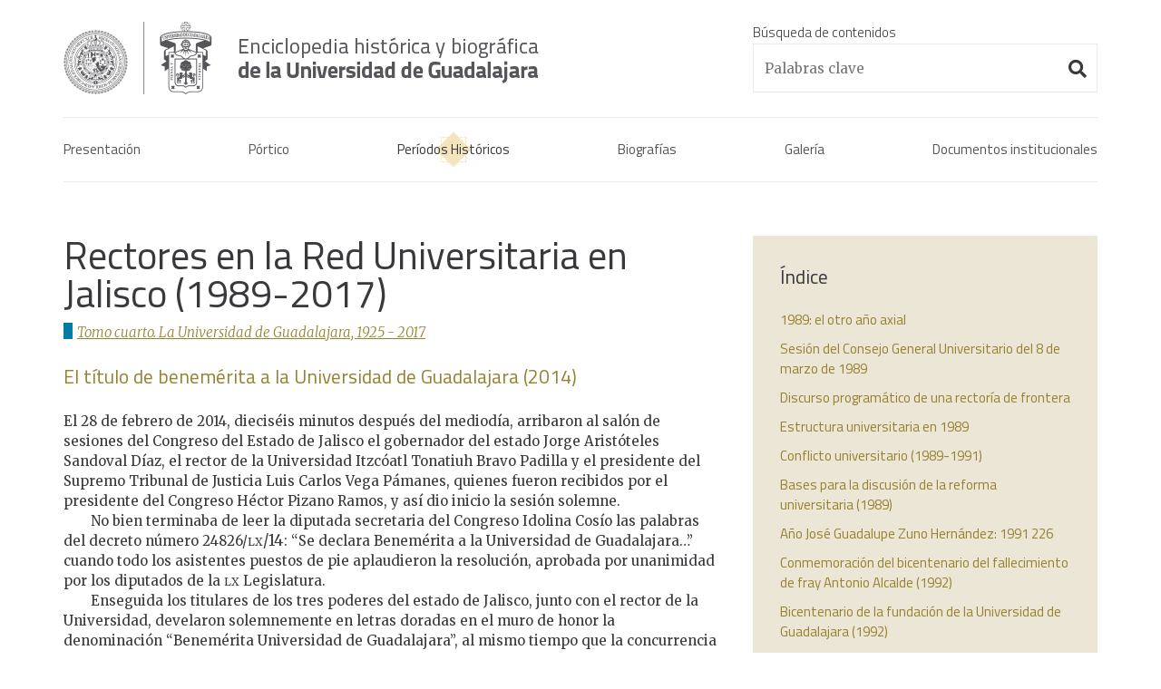

--- FILE ---
content_type: text/html; charset=UTF-8
request_url: http://enciclopedia.udg.mx/articulos/el-titulo-de-benemerita-a-la-universidad-de-guadalajara-2014
body_size: 5678
content:
<!doctype html>
<html class="no-js" lang="">
	<head>
		<meta charset="utf-8">
		<meta http-equiv="x-ua-compatible" content="ie=edge">
		<meta name="viewport" content="width=device-width, initial-scale=1, shrink-to-fit=no">
		<base href="http://enciclopedia.udg.mx/" /><!--helps with friendly urls-->
		<link rel="apple-touch-icon" href="img/apple-touch-icon-180x180.png">
		<link rel="icon" href="favicon.ico" type="image/x-icon"><!--remove if favicon.ico is placed in root directory-->
		<title>El título de benemérita a la Universidad de Guadalajara (2014)</title>
		<meta name="description" content="">

		<link href="https://fonts.googleapis.com/css?family=Merriweather:300,300i,400,400i,700,700i|Titillium+Web:300,300i,400,400i,600,600i,700,700i" rel="stylesheet">
		<link rel="stylesheet" href="https://use.fontawesome.com/releases/v5.0.13/css/all.css" integrity="sha384-DNOHZ68U8hZfKXOrtjWvjxusGo9WQnrNx2sqG0tfsghAvtVlRW3tvkXWZh58N9jp" crossorigin="anonymous">
		<link rel="stylesheet" href="css/reset.css" />
		<link rel="stylesheet" href="css/horizontal_timeline.css" />
		<link rel="stylesheet" href="css/style.css" />
		
	</head>
	<body class="">

		<div id="result-message" title="Ocultar"></div><!--/result-message-->
		<div class="main-content-wrapper">
			<header class="">
				<div class="header-content-wrapper container centered">
					<div class="first row">

						<a href="./" title="Enciclopedia Histórica y Biográfica de la Universidad de Guadalajara" class="ir fl header-logo">Enciclopedia histórica y biográfica de la Universidad de Guadalajara</a>

						<div class="search-wrapper one-third column fr">
							<form enctype="multipart/form-data" action="busqueda" method="post" id="form-search" class="">
								<fieldset class="">
									<label for="search" class="sans">Búsqueda de contenidos</label>
									<input name="search" id="search" type="text" data-required-type="text" placeholder="Palabras clave" value="">
									<i class="fas fa-fw fa-lg fa-search" id="search-icon"></i>
								</fieldset>
							</form>
						</div>

					</div><!--/row-->
					<div class="second row">

						<input type="checkbox" id="check-mobile-menu-toggle" name="check-mobile-menu-toggle" class="hidden">
      					<label for="check-mobile-menu-toggle" id="label-mobile-menu-toggle" class="fr hidden" aria-label="Menu"></label>

						<nav class="">
							<a href="presentacion" title="Presentación" class="">Presentación</a>
							<a href="portico" title="Pórtico" class="">Pórtico</a>
							<a href="periodos-historicos" title="Períodos Históricos" class="active">Períodos Históricos</a>
							<a href="biografias" title="Biografías" class="">Biografías</a>
							<a href="galeria" title="Galería" class="">Galería</a>
							<a href="documentos-institucionales" title="Documentos institucionales" class="">Documentos institucionales</a>
							<a href="javascript:;" title="Búsqueda" id="link-search-toggle" class=""><i class="fas fa-fw fa-search"></i></a>
						</nav>

					</div><!--/row-->
				</div><!--/container-->
			</header><section id="">
	<div class="container centered">

		<div class="row">
			
			  <div id="articles-index" class="one-third column side-column fr sticky">
    <h4 class="heading">Índice</h4><ul class="list"><li><a href="articulos/1989-el-otro-ano-axial" 
                title="1989: el otro año axial" 
                class="c-mustard 1989-el-otro-ano-axial" 
                data-scroll-to-offset="-80" data-scroll-to="#1989-el-otro-ano-axial"><p>1989: el otro año axial</p>
</a></li><li><a href="articulos/sesion-del-consejo-general-universitario-del-8-de-marzo-de-1989" 
                title="Sesión del Consejo General Universitario del 8 de marzo de 1989" 
                class="c-mustard sesion-del-consejo-general-universitario-del-8-de-marzo-de-1989" 
                data-scroll-to-offset="-80" data-scroll-to="#sesion-del-consejo-general-universitario-del-8-de-marzo-de-1989"><p>Sesión del Consejo General Universitario del 8 de marzo de 1989</p>
</a></li><li><a href="articulos/discurso-programatico-de-una-rectoria-de-frontera" 
                title="Discurso programático de una rectoría de frontera" 
                class="c-mustard discurso-programatico-de-una-rectoria-de-frontera" 
                data-scroll-to-offset="-80" data-scroll-to="#discurso-programatico-de-una-rectoria-de-frontera"><p>Discurso programático de una rectoría de frontera</p>
</a></li><li><a href="articulos/estructura-universitaria-en-1989" 
                title="Estructura universitaria en 1989" 
                class="c-mustard estructura-universitaria-en-1989" 
                data-scroll-to-offset="-80" data-scroll-to="#estructura-universitaria-en-1989"><p>Estructura universitaria en 1989</p>
</a></li><li><a href="articulos/conflicto-universitario-1989-1991" 
                title="Conflicto universitario (1989-1991)" 
                class="c-mustard conflicto-universitario-1989-1991" 
                data-scroll-to-offset="-80" data-scroll-to="#conflicto-universitario-1989-1991"><p>Conflicto universitario (1989-1991)</p>
</a></li><li><a href="articulos/bases-para-la-discusion-de-la-reforma-universitaria-1989" 
                title="Bases para la discusión de la reforma universitaria (1989)" 
                class="c-mustard bases-para-la-discusion-de-la-reforma-universitaria-1989" 
                data-scroll-to-offset="-80" data-scroll-to="#bases-para-la-discusion-de-la-reforma-universitaria-1989"><p>Bases para la discusión de la reforma universitaria (1989)</p>
</a></li><li><a href="articulos/ano-jose-guadalupe-zuno-hernandez-1991-226" 
                title="Año José Guadalupe Zuno Hernández: 1991 226" 
                class="c-mustard ano-jose-guadalupe-zuno-hernandez-1991-226" 
                data-scroll-to-offset="-80" data-scroll-to="#ano-jose-guadalupe-zuno-hernandez-1991-226"><p>Año José Guadalupe Zuno Hernández: 1991 226</p>
</a></li><li><a href="articulos/conmemoracion-del-bicentenario-del-fallecimiento-de-fray-antonio-alcalde-1992" 
                title="Conmemoración del bicentenario del fallecimiento de fray Antonio Alcalde (1992)" 
                class="c-mustard conmemoracion-del-bicentenario-del-fallecimiento-de-fray-antonio-alcalde-1992" 
                data-scroll-to-offset="-80" data-scroll-to="#conmemoracion-del-bicentenario-del-fallecimiento-de-fray-antonio-alcalde-1992"><p>Conmemoración del bicentenario del fallecimiento de fray Antonio Alcalde (1992)</p>
</a></li><li><a href="articulos/bicentenario-de-la-fundacion-de-la-universidad-de-guadalajara-1992" 
                title="Bicentenario de la fundación de la Universidad de Guadalajara (1992)" 
                class="c-mustard bicentenario-de-la-fundacion-de-la-universidad-de-guadalajara-1992" 
                data-scroll-to-offset="-80" data-scroll-to="#bicentenario-de-la-fundacion-de-la-universidad-de-guadalajara-1992"><p>Bicentenario de la fundación de la Universidad de Guadalajara (1992)</p>
</a></li><li><a href="articulos/reforma-al-bachillerato-universitario-1992" 
                title="Reforma al bachillerato universitario (1992)" 
                class="c-mustard reforma-al-bachillerato-universitario-1992" 
                data-scroll-to-offset="-80" data-scroll-to="#reforma-al-bachillerato-universitario-1992"><p>Reforma al bachillerato universitario (1992)</p>
</a></li><li><a href="articulos/gestacion-de-la-red-universitaria-de-jalisco-1989-1993" 
                title="Gestación de la Red Universitaria de Jalisco (1989-1993)" 
                class="c-mustard gestacion-de-la-red-universitaria-de-jalisco-1989-1993" 
                data-scroll-to-offset="-80" data-scroll-to="#gestacion-de-la-red-universitaria-de-jalisco-1989-1993"><p>Gestación de la Red Universitaria de Jalisco (1989-1993)</p>
</a></li><li><a href="articulos/ley-organica-universitaria-de-1993" 
                title="Ley Orgánica Universitaria de 1993" 
                class="c-mustard ley-organica-universitaria-de-1993" 
                data-scroll-to-offset="-80" data-scroll-to="#ley-organica-universitaria-de-1993"><p>Ley Orgánica Universitaria de 1993</p>
</a></li><li><a href="articulos/establecimiento-de-la-red-universitaria-en-jalisco-y-la-nueva-estructura-universitaria" 
                title="Establecimiento de la Red Universitaria en Jalisco y la nueva estructura universitaria" 
                class="c-mustard establecimiento-de-la-red-universitaria-en-jalisco-y-la-nueva-estructura-universitaria" 
                data-scroll-to-offset="-80" data-scroll-to="#establecimiento-de-la-red-universitaria-en-jalisco-y-la-nueva-estructura-universitaria"><p>Establecimiento de la Red Universitaria en Jalisco y la nueva estructura universitaria</p>
</a></li><li><a href="articulos/pluralismo-ideologico-y-relaciones-interinstitucionales-las-universidades-particulares-y-la-iglesia" 
                title="Pluralismo ideológico y relaciones interinstitucionales (las universidades particulares y la Iglesia)" 
                class="c-mustard pluralismo-ideologico-y-relaciones-interinstitucionales-las-universidades-particulares-y-la-iglesia" 
                data-scroll-to-offset="-80" data-scroll-to="#pluralismo-ideologico-y-relaciones-interinstitucionales-las-universidades-particulares-y-la-iglesia"><p>Pluralismo ideológico y relaciones interinstitucionales (las universidades particulares y la Iglesia)</p>
</a></li><li><a href="articulos/el-bachillerato-general-por-competencias-2008" 
                title="El bachillerato general por competencias (2008)" 
                class="c-mustard el-bachillerato-general-por-competencias-2008" 
                data-scroll-to-offset="-80" data-scroll-to="#el-bachillerato-general-por-competencias-2008"><p>El bachillerato general por competencias (2008)</p>
</a></li><li><a href="articulos/el-titulo-de-benemerita-a-la-universidad-de-guadalajara-2014" 
                title="El título de benemérita a la Universidad de Guadalajara (2014)" 
                class="c-mustard el-titulo-de-benemerita-a-la-universidad-de-guadalajara-2014 active" 
                data-scroll-to-offset="-80" data-scroll-to="#el-titulo-de-benemerita-a-la-universidad-de-guadalajara-2014"><p>El título de benemérita a la Universidad de Guadalajara (2014)</p>
</a></li><li><a href="articulos/centenario-de-la-fundacion-de-la-escuela-preparatoria-de-jalisco" 
                title="Centenario de la fundación de la Escuela Preparatoria de Jalisco" 
                class="c-mustard centenario-de-la-fundacion-de-la-escuela-preparatoria-de-jalisco" 
                data-scroll-to-offset="-80" data-scroll-to="#centenario-de-la-fundacion-de-la-escuela-preparatoria-de-jalisco"><p>Centenario de la fundación de la Escuela Preparatoria de Jalisco</p>
</a></li><li><a href="articulos/visita-de-jose-mujica-2014" 
                title="Visita de José Mujica (2014)" 
                class="c-mustard visita-de-jose-mujica-2014" 
                data-scroll-to-offset="-80" data-scroll-to="#visita-de-jose-mujica-2014"><p>Visita de José Mujica (2014)</p>
</a></li></ul>      <fieldset id="article-selector-wrapper" class="one-half column hiddenz">
        <select name="article" id="article-selector" class="" data-redirect-to="articulos/">
          <option value="periodos-historicos/la-universidad-de-guadalajara-1925-2017">Índice</option>
          <option value="articulos/1989-el-otro-ano-axial">1989: el otro año axial</option><option value="articulos/sesion-del-consejo-general-universitario-del-8-de-marzo-de-1989">Sesión del Consejo General Universitario del 8 de marzo de 1989</option><option value="articulos/discurso-programatico-de-una-rectoria-de-frontera">Discurso programático de una rectoría de frontera</option><option value="articulos/estructura-universitaria-en-1989">Estructura universitaria en 1989</option><option value="articulos/conflicto-universitario-1989-1991">Conflicto universitario (1989-1991)</option><option value="articulos/bases-para-la-discusion-de-la-reforma-universitaria-1989">Bases para la discusión de la reforma universitaria (1989)</option><option value="articulos/ano-jose-guadalupe-zuno-hernandez-1991-226">Año José Guadalupe Zuno Hernández: 1991 226</option><option value="articulos/conmemoracion-del-bicentenario-del-fallecimiento-de-fray-antonio-alcalde-1992">Conmemoración del bicentenario del fallecimiento de fray Antonio Alcalde (1992)</option><option value="articulos/bicentenario-de-la-fundacion-de-la-universidad-de-guadalajara-1992">Bicentenario de la fundación de la Universidad de Guadalajara (1992)</option><option value="articulos/reforma-al-bachillerato-universitario-1992">Reforma al bachillerato universitario (1992)</option><option value="articulos/gestacion-de-la-red-universitaria-de-jalisco-1989-1993">Gestación de la Red Universitaria de Jalisco (1989-1993)</option><option value="articulos/ley-organica-universitaria-de-1993">Ley Orgánica Universitaria de 1993</option><option value="articulos/establecimiento-de-la-red-universitaria-en-jalisco-y-la-nueva-estructura-universitaria">Establecimiento de la Red Universitaria en Jalisco y la nueva estructura universitaria</option><option value="articulos/pluralismo-ideologico-y-relaciones-interinstitucionales-las-universidades-particulares-y-la-iglesia">Pluralismo ideológico y relaciones interinstitucionales (las universidades particulares y la Iglesia)</option><option value="articulos/el-bachillerato-general-por-competencias-2008">El bachillerato general por competencias (2008)</option><option value="articulos/el-titulo-de-benemerita-a-la-universidad-de-guadalajara-2014" selected>El título de benemérita a la Universidad de Guadalajara (2014)</option><option value="articulos/centenario-de-la-fundacion-de-la-escuela-preparatoria-de-jalisco">Centenario de la fundación de la Escuela Preparatoria de Jalisco</option><option value="articulos/visita-de-jose-mujica-2014">Visita de José Mujica (2014)</option>        </select>
      </fieldset>
  </div>
			

			<div class="two-thirds column main-column fl">

				<div class="article-wrapper">
					

<h1>Rectores en la Red Universitaria en Jalisco (1989-2017)</h1>



<div class="volume-name volume-4"><a href="periodos-historicos/la-universidad-de-guadalajara-1925-2017" 
                                       title="periodos-historicos/la-universidad-de-guadalajara-1925-2017">Tomo cuarto. La Universidad de Guadalajara, 1925 - 2017</a></div>



<div id="el-titulo-de-benemerita-a-la-universidad-de-guadalajara-2014" class="article-name-anchor"></div>



<h4>El título de benemérita a la Universidad de Guadalajara (2014)</h4>



<p>El 28 de febrero de 2014, dieciséis minutos después del mediodía, arribaron al salón de sesiones del Congreso del Estado de Jalisco el gobernador del estado Jorge Aristóteles Sandoval Díaz, el rector de la Universidad Itzcóatl Tonatiuh Bravo Padilla y el presidente del Supremo Tribunal de Justicia Luis Carlos Vega Pámanes, quienes fueron recibidos por el presidente del Congreso Héctor Pizano Ramos, y así dio inicio la sesión solemne.</p>

<p>No bien terminaba de leer la diputada secretaria del Congreso Idolina Cosío las palabras del decreto número 24826/<span class="smallcaps">lx/14</span>: “Se declara Benemérita a la Universidad de Guadalajara…” cuando todo los asistentes puestos de pie aplaudieron la resolución, aprobada por unanimidad por los diputados de la <span class="smallcaps">lx</span> Legislatura.</p>

<p>Enseguida los titulares de los tres poderes del estado de Jalisco, junto con el rector de la Universidad, develaron solemnemente en letras doradas en el muro de honor la denominación “Benemérita Universidad de Guadalajara”, al mismo tiempo que la concurrencia nuevamente puesta de pie, estalló en una cálida y prolongada ovación. A continuación el presidente del Congreso entregó al rector de la Universidad el pergamino que reproducía el decreto aludido. Entonces hicieron uso de la palabra para referirse elogiosamente a la institución homenajeada los diputados Jesús Palos Vaca del Partido Verde Ecologista, Celia Fausto Lizaola del prd, José Trinidad Padilla López del <span class="smallcaps">pri</span> , Elías Íñiguez Mejía del pan y Julio Nelson García de Movimiento Ciudadano, además del gobernador Jorge Aristóteles Sandoval.</p>

<p>Al final, visiblemente emocionado, tomó la palabra el cuadragésimo octavo rector general de la ahora Benemérita Universidad, quien repasó la historia de la institución en sus momentos cumbre desde 1792 a la fecha, evocando a los grandes profesionistas que han egresado de sus aulas y que en múltiples ocasiones determinaron el rumbo del país y de la entidad jalisciense. Luego sintetizó:</p>

<blockquote>
  <p>En este 2014, cuando se cumplen 222 años de la fundación de la Real Universidad de Guadalajara, 89 de su reapertura como Universidad de Guadalajara y 20 de la creación de la Red Universitaria, asumimos que la denominación de <em>Benemérita</em> que se otorga a nuestra institución de educación superior es un reconocimiento a los beneficios que ha realizado.</p>
  
  <p>En este muro de honor ya estaba presente nuestra institución, pues como ustedes lo han podido constatar, varios de los nombres aquí inscritos son egresados de sus aulas; sólo faltaba el nombre de su <em>Alma Mater</em>.<sup id="fnref:40"><a href="http://enciclopedia.udg.mx/articulos/el-titulo-de-benemerita-a-la-universidad-de-guadalajara-2014#fn:40" class="footnote-ref" role="doc-noteref">1</a></sup></p>
</blockquote>

<p>Y quiso concluir su discurso con las palabras de Ángeles Mastretta:</p>

<blockquote>
  <p>La universidad dio para todo. Dio para entender el amor y la barbarie, para una sorpresa tras otra, para descuartizar la fe de un monje y concebir la de un pagano. Dio para crear villanos y para reconstruir héroes y dio, es de esperar que siga dando gente empeñada en pensar la verdad como una mezcla de verdades, el acuerdo como una consecuencia del respeto, la tolerancia como una virtud, la duda como la más ardua y sensata de las virtudes. Hemos de desear que la vida guarde a tan generosa universidad porque dio para cumplir los sueños que nunca soñamos y para sembrar los que aún no cumplimos.</p>
  
  <p>¡Que viva la Benemérita Universidad de Guadalajara!<sup id="fnref:41"><a href="http://enciclopedia.udg.mx/articulos/el-titulo-de-benemerita-a-la-universidad-de-guadalajara-2014#fn:41" class="footnote-ref" role="doc-noteref">2</a></sup></p>
</blockquote>

<div class="footnotes" role="doc-endnotes">
<hr>
<h5 class="heading">Referencias</h5><ol>

<li id="fn:40" role="doc-endnote">
<p>“Mensaje del Mtro. Itzcóatl Tonatiuh Bravo Padilla, rector general, en la sesión solemne de la <span class="smallcaps">lx</span> Legislatura del Congreso del Estado de Jalisco en la que se declara Benemérita a la Universidad de Guadalajara y se inscribe su nombre en el muro de honor del salón de sesiones”, <em>La Gaceta</em>, Guadalajara, Universidad de Guadalajara, 3 de marzo de 2014, p. <span class="smallcaps">iii</span>, suplemento.&#160;<a href="http://enciclopedia.udg.mx/articulos/el-titulo-de-benemerita-a-la-universidad-de-guadalajara-2014#fnref:40" class="footnote-backref" role="doc-backlink">&#8617;&#xFE0E;</a></p>
</li>

<li id="fn:41" role="doc-endnote">
<p><em>Ibid</em>., et loc. cit.&#160;<a href="http://enciclopedia.udg.mx/articulos/el-titulo-de-benemerita-a-la-universidad-de-guadalajara-2014#fnref:41" class="footnote-backref" role="doc-backlink">&#8617;&#xFE0E;</a></p>
</li>

</ol>
</div>
				</div><!--/article-wrapper-->

			</div>
			

		</div><!--/row-->
		
	</div><!--section-container-->
</section>		</div><!--/main-content-wrapper-->
		<footer class="container sans">
			<div class="additionals-wrapper">
				<div id="footer-additionals" class="row centered">
					<div class="one-third column">
						<a href="./" title="Enciclopedia histórica y biográfica de la Universidad de Guadalajara" class="ir footer-logo">Enciclopedia histórica y biográfica de la Universidad de Guadalajara</a>
						<h5 class="c-yellow">Universidad de Guadalajara</h5>
						<ul>
							<li>Av. Juárez No. 976</li>
							<li>Colonia Centro, C.P. 44100</li>
							<li>Guadalajara, Jalisco, México</li>
						</ul>
					</div>
					<div class="one-third column">
						<h5 class="c-white">Periodos Históricos</h5>
						<ul class="diamond-bullet">
							<li><a href="./periodos-historicos/la-real-universidad-de-guadalajara-1791-1821" title="La Real Universidad de Guadalajara, 1791 - 1821" class=""> 1791 - 1821<br />La Real Universidad de Guadalajara.</a></li><li><a href="./periodos-historicos/la-confrontacion-de-la-universidad-y-el-instituto-1821-1861" title="La confrontación de la Universidad y el instituto, 1821 - 1861" class=""> 1821 - 1861<br />La confrontación de la Universidad y el instituto.</a></li><li><a href="./periodos-historicos/el-interregno-universitario-1861-1925" title="El interregno universitario, 1861 - 1925" class=""> 1861 - 1925<br />El interregno universitario.</a></li><li><a href="./periodos-historicos/la-universidad-de-guadalajara-1925-2017" title="La Universidad de Guadalajara, 1925 - 2017" class=""> 1925 - 2017<br />La Universidad de Guadalajara.</a></li><li><a href="./periodos-historicos/los-universitarios-contemporaneos-1925-2017" title="Los universitarios contemporáneos, 1925 - 2017" class=""> 1925 - 2017<br />Los universitarios contemporáneos.</a></li>						</ul>
					</div>
					<div class="one-third column">
						<h5 class="c-white">Documentos Institucionales</h5>
						<ul class="diamond-bullet">
							<li><a href="" title="" class="">Real cédula</a></li>
							<li><a href="" title="" class="">Acta constitutiva de la UdeG</a></li>
							<li><a href="" title="" class="">Actas de consejo</a></li>
							<li><a href="" title="" class="">Decreto benemérita</a></li>
						</ul>
						<!--<h5 class="c-white">Enlaces Externos</h5>
						<ul class="diamond-bullet">
							<li><a href="" title="" class="">Universidad de Guadalajara</a></li>
							<li><a href="" title="" class="">SEMS</a></li>
							<li><a href="" title="" class="">Centros Universitarios</a></li>
							<li><a href="" title="" class="">Organismos Representativos</a></li>
						</ul>-->
					</div>
				</div><!--/row-->
			</div>
			<div id="copyright" class="row">
				<div class="copyright-wrapper container centered">
					<p>
						Derechos reservados © 2026, Universidad de Guadalajara.
						<br />
						<a href="./aviso-de-confidencialidad" title="Aviso de confidencialidad" class="">Aviso de confidencialidad</a>
						| <a href="./administracion" title="Consola de administración" class="">Administración</a>
						<a href="http://suite100.com.mx" title="Suite100" target="_blank" class="ir fr suite100">Suite100</a>
					</p>
				</div>
			</div>
		</footer>	
		<script src="js/jquery-3.3.1.min.js"></script>
		<script src="js/plugins.js"></script>
	    <script src="js/validation.js"></script>
	    <script src="js/horizontal_timeline.js"></script>
	    <script src="js/scripts.js"></script>
		<!--Analytics-->
		<script>
		</script>
		<!--/Analytics-->
	</body>
</html>

--- FILE ---
content_type: text/css; charset=utf-8
request_url: http://enciclopedia.udg.mx/css/reset.css
body_size: 1081
content:
/**
 * Custom reset
 *
 * Reference: html5doctor.com Reset Stylesheet v1.6.1 (http://html5doctor.com/html-5-reset-stylesheet/)
 * Reference: Eric Meyer's Reset CSS v2.0 (http://meyerweb.com/eric/tools/css/reset/)
 * Reference: normalize.css v1.0.0 | MIT License | git.io/normalize
 */
html{overflow-y:scroll;}
html,body,div,span,object,iframe,h1,h2,h3,h4,h5,h6,p,blockquote,pre,abbr,address,cite,code,del,dfn,em,img,ins,kbd,q,samp,small,strong,sub,sup,var,b,i,dl,dt,dd,ol,ul,li,form,fieldset,label,legend,input,textarea,select,submit,button,table,caption,tbody,tfoot,thead,tr,th,td,article,aside,canvas,details,figcaption,figure,footer,header,hgroup,menu,nav,section,summary,time,mark,audio,video{margin:0;padding:0;border:0;outline:0;vertical-align:baseline;background:transparent;font:inherit;}
sub{vertical-align: sub;}
sup{vertical-align: super;}
img{vertical-align:middle;}
body{line-height:1}
*{box-sizing:border-box;}
img{-ms-interpolation-mode:bicubic;}
article,aside,details,figcaption,figure,footer,header,hgroup,menu,nav,section{display:block;}
blockquote,q{quotes:none}
blockquote:before,blockquote:after,q:before,q:after{content:none;}
a{margin:0;padding:0;font-size:100%;vertical-align:baseline;background:transparent;}
a:hover,a:active,a:focus{outline:0;}
b,strong{font-weight:bold;}
ins{background-color:#ff9;color:#000;text-decoration:none;}
mark{background-color:#ff9;color:#000;font-style:italic;font-weight:bold;}
del{text-decoration:line-through;}
abbr[title],dfn[title]{border-bottom:1px dotted;cursor:help;}
table{width:100%;border-collapse:collapse;border-spacing:0;}
hr{display:block;height:1px;border:0;border-top:1px solid #ccc;margin:1em 0;padding:0;}
input[type="text"],input[type="password"],textarea{outline:none;-webkit-appearance:none;-moz-appearance:none;appearance:none;}
input,select,select:focus{vertical-align:middle;-webkit-border-radius:0;border-radius:0;}
button,input[type="button"],input[type="reset"],input[type="submit"]{cursor:pointer;-webkit-appearance:button;*overflow:visible;border:0;}
button[disabled],input[disabled]{cursor:default;}
textarea{overflow:auto;vertical-align:top;resize:vertical;}
input[type="checkbox"],input[type="radio"]{padding:0;*width:13px;*height:13px;}
input[type="search"]{-webkit-appearance:textfield;-moz-box-sizing:content-box;-webkit-box-sizing:content-box;box-sizing:content-box;}
input[type="search"]::-webkit-search-decoration,input[type="search"]::-webkit-search-cancel-button{-webkit-appearance:none;}


--- FILE ---
content_type: text/css; charset=utf-8
request_url: http://enciclopedia.udg.mx/css/horizontal_timeline.css
body_size: 2183
content:
/* -------------------------------- 

Primary style

-------------------------------- */
*, *::after, *::before {
  box-sizing: border-box;
}

/* -------------------------------- 

Main Components 

-------------------------------- */
.cd-horizontal-timeline {
  opacity: 0;
  padding-top: 30px;
  padding-bottom: 30px;
  /*margin: 2em auto;*/
  -webkit-transition: opacity 0.2s;
  -moz-transition: opacity 0.2s;
  transition: opacity 0.2s;
}
.cd-horizontal-timeline::before {
  /* never visible - this is used in jQuery to check the current MQ */
  content: 'mobile';
  display: none;
}
.cd-horizontal-timeline.loaded {
  /* show the timeline after events position has been set (using JavaScript) */
  opacity: 1;
}
.cd-horizontal-timeline .timeline {
  position: relative;
  height: 100px;
  width: 90%;
  max-width: 800px;
  margin: 0 auto 15px auto;
}
.cd-horizontal-timeline .events-wrapper {
  position: relative;
  height: 100%;
  margin: 0 40px;
  overflow: hidden;
}
.cd-horizontal-timeline .events-wrapper::after, .cd-horizontal-timeline .events-wrapper::before {
  /* these are used to create a shadow effect at the sides of the timeline */
  content: '';
  position: absolute;
  z-index: 0;
  top: 0;
  height: 100%;
  width: 20px;
}
.cd-horizontal-timeline .events-wrapper::before {
  /*left: 0;
  background-image: -webkit-linear-gradient( left , #f8f8f8, rgba(248, 248, 248, 0));
  background-image: linear-gradient(to right, #f8f8f8, rgba(248, 248, 248, 0));*/
}
.cd-horizontal-timeline .events-wrapper::after {
  /*right: 0;
  background-image: -webkit-linear-gradient( right , #f8f8f8, rgba(248, 248, 248, 0));
  background-image: linear-gradient(to left, #f8f8f8, rgba(248, 248, 248, 0));*/
}
.cd-horizontal-timeline .events {
  /* this is the grey line/timeline */
  position: absolute;
  z-index: 1;
  left: 0;
  top: 49px;
  height: 2px;
  /* width will be set using JavaScript */
  background: #6b6b6f;
  -webkit-transition: -webkit-transform 0.4s;
  -moz-transition: -moz-transform 0.4s;
  transition: transform 0.4s;
}
.cd-horizontal-timeline .filling-line {
  /* this is used to create the green line filling the timeline */
  position: absolute;
  z-index: 1;
  left: 0;
  top: 0;
  height: 100%;
  width: 100%;
  background-color: #dba828;/*Yellow*/
  -webkit-transform: scaleX(0);
  -moz-transform: scaleX(0);
  -ms-transform: scaleX(0);
  -o-transform: scaleX(0);
  transform: scaleX(0);
  -webkit-transform-origin: left center;
  -moz-transform-origin: left center;
  -ms-transform-origin: left center;
  -o-transform-origin: left center;
  transform-origin: left center;
  -webkit-transition: -webkit-transform 0.3s;
  -moz-transition: -moz-transform 0.3s;
  transition: transform 0.3s;
}
.cd-horizontal-timeline .events a {
  position: absolute;
  bottom: 0;
  z-index: 2;
  text-align: center;
  /*font-size: 1.3rem;*/
  padding-bottom: 15px;
  line-height: 1.25em;
  /* fix bug on Safari - text flickering while timeline translates */
  -webkit-transform: translateZ(0);
  -moz-transform: translateZ(0);
  -ms-transform: translateZ(0);
  -o-transform: translateZ(0);
  transform: translateZ(0);
}
.cd-horizontal-timeline .events a span {
  font-style: italic;
}
.cd-horizontal-timeline .events a::after {
  /* this is used to create the event spot */
  content: '';
  position: absolute;
  left: 40%;
  right: auto;
  /*-webkit-transform: translateX(-50%);
  -moz-transform: translateX(-50%);
  -ms-transform: translateX(-50%);
  -o-transform: translateX(-50%);
  transform: translateX(-50%);*/
  transform: rotate(45deg);
  bottom: -5px;
  height: 12px;
  width: 12px;
  /*border-radius: 50%;*/
  border: 2px solid #dba828;/*Yellow*/
  background-color: #49494d;
  -webkit-transition: background-color 0.3s, border-color 0.3s;
  -moz-transition: background-color 0.3s, border-color 0.3s;
  transition: background-color 0.3s, border-color 0.3s;
}
.no-touch .cd-horizontal-timeline .events a:hover::after {
  background-color: #dba828;/*Yellow*/
  border-color: #dba828;/*Yellow*/
}
.cd-horizontal-timeline .events a.selected {
  pointer-events: none;
}
.cd-horizontal-timeline .events a.selected::after {
  background-color: #dba828;/*Yellow*/
  border-color: #dba828;/*Yellow*/
}
.cd-horizontal-timeline .events a.older-event::after {
  border-color: #dba828;/*Yellow*/
}
@media only screen and (min-width: 1100px) {
  /*.cd-horizontal-timeline {
    margin: 6em auto;
  }*/
  .cd-horizontal-timeline::before {
    /* never visible - this is used in jQuery to check the current MQ */
    content: 'desktop';
  }
}

.cd-timeline-navigation a {
  /* these are the left/right arrows to navigate the timeline */
  position: absolute;
  z-index: 1;
  top: 50%;
  bottom: auto;
  -webkit-transform: translateY(-50%);
  -moz-transform: translateY(-50%);
  -ms-transform: translateY(-50%);
  -o-transform: translateY(-50%);
  transform: translateY(-50%);
  height: 34px;
  width: 34px;
  border-radius: 50%;
  border: 2px solid #6b6b6f;
  background: #49494d;
  /* replace text with an icon */
  overflow: hidden;
  color: transparent;
  text-indent: 100%;
  white-space: nowrap;
  -webkit-transition: border-color 0.3s;
  -moz-transition: border-color 0.3s;
  transition: border-color 0.3s;
}
.cd-timeline-navigation a::after {
  /* arrow icon */
  font-family: "Font Awesome 5 Free";
  content: '\f054';
  color: #6b6b6f;
  font-weight: 600;
  position: absolute;
  height: 16px;
  width: 16px;
  left: 30px;
  top: 12px;
  text-indent: -100%;
  bottom: auto;
  right: auto;
  text-indent: normal;
  -webkit-transform: translateX(-50%) translateY(-50%);
  -moz-transform: translateX(-50%) translateY(-50%);
  -ms-transform: translateX(-50%) translateY(-50%);
  -o-transform: translateX(-50%) translateY(-50%);
  transform: translateX(-50%) translateY(-50%);
  /*background: url(../img/cd-arrow.svg) no-repeat 0 0;*/
}
.cd-timeline-navigation a.prev {
  left: 0;
  -webkit-transform: translateY(-50%) rotate(180deg);
  -moz-transform: translateY(-50%) rotate(180deg);
  -ms-transform: translateY(-50%) rotate(180deg);
  -o-transform: translateY(-50%) rotate(180deg);
  transform: translateY(-50%) rotate(180deg);
}
.cd-timeline-navigation a.next {
  right: 0;
}
.no-touch .cd-timeline-navigation a:hover {
  border-color: #7b9d6f;
}
.cd-timeline-navigation a.inactive {
  cursor: not-allowed;
}
.cd-timeline-navigation a.inactive::after {
  background-position: 0 -16px;
}
.no-touch .cd-timeline-navigation a.inactive:hover {
  border-color: #dfdfdf;
}

.cd-horizontal-timeline .events-content {
  position: relative;
  width: 100%;
  /*margin: 2em 0;*/
  overflow: hidden;
  -webkit-transition: height 0.4s;
  -moz-transition: height 0.4s;
  transition: height 0.4s;
}
.cd-horizontal-timeline .events-content li {
  position: absolute;
  z-index: 1;
  width: 100%;
  left: 0;
  top: 0;
  -webkit-transform: translateX(-100%);
  -moz-transform: translateX(-100%);
  -ms-transform: translateX(-100%);
  -o-transform: translateX(-100%);
  transform: translateX(-100%);
  padding: 0 35%;
  opacity: 0;
  -webkit-animation-duration: 0.4s;
  -moz-animation-duration: 0.4s;
  animation-duration: 0.4s;
  -webkit-animation-timing-function: ease-in-out;
  -moz-animation-timing-function: ease-in-out;
  animation-timing-function: ease-in-out;
}
.cd-horizontal-timeline .events-content li.selected {
  /* visible event content */
  position: relative;
  z-index: 2;
  opacity: 1;
  -webkit-transform: translateX(0);
  -moz-transform: translateX(0);
  -ms-transform: translateX(0);
  -o-transform: translateX(0);
  transform: translateX(0);
}
.cd-horizontal-timeline .events-content li.enter-right, .cd-horizontal-timeline .events-content li.leave-right {
  -webkit-animation-name: cd-enter-right;
  -moz-animation-name: cd-enter-right;
  animation-name: cd-enter-right;
}
.cd-horizontal-timeline .events-content li.enter-left, .cd-horizontal-timeline .events-content li.leave-left {
  -webkit-animation-name: cd-enter-left;
  -moz-animation-name: cd-enter-left;
  animation-name: cd-enter-left;
}
.cd-horizontal-timeline .events-content li.leave-right, .cd-horizontal-timeline .events-content li.leave-left {
  -webkit-animation-direction: reverse;
  -moz-animation-direction: reverse;
  animation-direction: reverse;
}
.cd-horizontal-timeline .events-content li > * {
  max-width: 1140px;
  margin-left: auto;
  margin-right: auto;
}
.cd-horizontal-timeline .events-content h2 {
  font-weight: bold;
  margin-bottom: 0;
  font-size: 4em;
  /*line-height: normal;
  font-size: 2.6rem;
  font-family: "Playfair Display", serif;
  font-weight: 700;
  line-height: 1.2;*/
}
.cd-horizontal-timeline .events-content em {
  /*display: block;
  font-style: italic;
  margin-bottom: 25px;
  margin: 10px auto;*/
}
/*.cd-horizontal-timeline .events-content em::before {
  content: '- ';
}*/
.cd-horizontal-timeline .events-content p {
  /*font-size: 1.4rem;
  color: #959595;*/
  margin-bottom: 0;
}
.cd-horizontal-timeline .events-content ol {
  margin-bottom: 0;
}
.cd-horizontal-timeline .events-content em, .cd-horizontal-timeline .events-content p {
  /*line-height: 1.6;*/
}
@media only screen and (min-width: 768px) {
  .cd-horizontal-timeline .events-content h2 {
    /*font-size: 7rem;*/
  }
  .cd-horizontal-timeline .events-content em {
    /*font-size: 2rem;*/
  }
  .cd-horizontal-timeline .events-content p {
    /*font-size: 1.8rem;*/
  }
}

@-webkit-keyframes cd-enter-right {
  0% {
    opacity: 0;
    -webkit-transform: translateX(100%);
  }
  100% {
    opacity: 1;
    -webkit-transform: translateX(0%);
  }
}
@-moz-keyframes cd-enter-right {
  0% {
    opacity: 0;
    -moz-transform: translateX(100%);
  }
  100% {
    opacity: 1;
    -moz-transform: translateX(0%);
  }
}
@keyframes cd-enter-right {
  0% {
    opacity: 0;
    -webkit-transform: translateX(100%);
    -moz-transform: translateX(100%);
    -ms-transform: translateX(100%);
    -o-transform: translateX(100%);
    transform: translateX(100%);
  }
  100% {
    opacity: 1;
    -webkit-transform: translateX(0%);
    -moz-transform: translateX(0%);
    -ms-transform: translateX(0%);
    -o-transform: translateX(0%);
    transform: translateX(0%);
  }
}
@-webkit-keyframes cd-enter-left {
  0% {
    opacity: 0;
    -webkit-transform: translateX(-100%);
  }
  100% {
    opacity: 1;
    -webkit-transform: translateX(0%);
  }
}
@-moz-keyframes cd-enter-left {
  0% {
    opacity: 0;
    -moz-transform: translateX(-100%);
  }
  100% {
    opacity: 1;
    -moz-transform: translateX(0%);
  }
}
@keyframes cd-enter-left {
  0% {
    opacity: 0;
    -webkit-transform: translateX(-100%);
    -moz-transform: translateX(-100%);
    -ms-transform: translateX(-100%);
    -o-transform: translateX(-100%);
    transform: translateX(-100%);
  }
  100% {
    opacity: 1;
    -webkit-transform: translateX(0%);
    -moz-transform: translateX(0%);
    -ms-transform: translateX(0%);
    -o-transform: translateX(0%);
    transform: translateX(0%);
  }
}


--- FILE ---
content_type: text/css; charset=utf-8
request_url: http://enciclopedia.udg.mx/css/style.css
body_size: 15807
content:
/**
 * CSS Stylesheet for: Suite100 CI-CMS
 *
 * Author: Suite100.com.mx
 */

/**
 * Helpers
 */
/* BEEP BEEP Richie! They ALL float down here. When you're down here with us, you'll float too! */
.fl{float:left;}
.fr{float:right;}
/* Clearfix http://nicolasgallagher.com/micro-clearfix-hack */
.clearfix:before,.clearfix:after {content:" ";display:table;}
.clearfix:after{clear:both;}
.clearfix{*zoom:1;}
/* Alignment */
.aleft{text-align:left;}
.aright{text-align:right;}
.acenter{text-align:center;}
/* Image replacement */
.ir{display:block;background-color:transparent;border:0;text-indent:200%;white-space:nowrap;overflow:hidden;}
.ir:before {display:block;width:0;height:100%;}
/* Hide/Show magic shorthands */
.hidden{display:none;}
.invisible{visibility:hidden;}
.visuallyhidden{border:0;clip:rect(0 0 0 0);height:1px;margin:-1px;overflow:hidden;padding:0;position:absolute;width:1px;}
.visuallyhidden.focusable:active,.visuallyhidden.focusable:focus{clip:auto;height:auto;margin:0;overflow:visible;position:static;width:auto;}

/**
 * PlugIns
 *
 * Additional resources
 */
/**
 * inscrybmde v1.11.3
 * Copyright Christopher Wharton
 * @link https://github.com/inscryb/inscryb-markdown-editor
 * @license MIT
 */
.CodeMirror{font-family:monospace;height:300px;color:#000;direction:ltr}.CodeMirror-lines{padding:4px 0}.CodeMirror pre{padding:0 4px}.CodeMirror-gutter-filler,.CodeMirror-scrollbar-filler{background-color:#fff}.CodeMirror-gutters{border-right:1px solid #ddd;background-color:#f7f7f7;white-space:nowrap}.CodeMirror-linenumber{padding:0 3px 0 5px;min-width:20px;text-align:right;color:#999;white-space:nowrap}.CodeMirror-guttermarker{color:#000}.CodeMirror-guttermarker-subtle{color:#999}.CodeMirror-cursor{border-left:1px solid #000;border-right:none;width:0}.CodeMirror div.CodeMirror-secondarycursor{border-left:1px solid silver}.cm-fat-cursor .CodeMirror-cursor{width:auto;border:0!important;background:#7e7}.cm-fat-cursor div.CodeMirror-cursors{z-index:1}.cm-fat-cursor-mark{background-color:rgba(20,255,20,.5);-webkit-animation:blink 1.06s steps(1) infinite;-moz-animation:blink 1.06s steps(1) infinite;animation:blink 1.06s steps(1) infinite}.cm-animate-fat-cursor{width:auto;border:0;-webkit-animation:blink 1.06s steps(1) infinite;-moz-animation:blink 1.06s steps(1) infinite;animation:blink 1.06s steps(1) infinite;background-color:#7e7}@-moz-keyframes blink{50%{background-color:transparent}}@-webkit-keyframes blink{50%{background-color:transparent}}@keyframes blink{50%{background-color:transparent}}.cm-tab{display:inline-block;text-decoration:inherit}.CodeMirror-rulers{position:absolute;left:0;right:0;top:-50px;bottom:-20px;overflow:hidden}.CodeMirror-ruler{border-left:1px solid #ccc;top:0;bottom:0;position:absolute}.cm-s-default .cm-header{color:#00f}.cm-s-default .cm-quote{color:#090}.cm-negative{color:#d44}.cm-positive{color:#292}.cm-header,.cm-strong{font-weight:700}.cm-em{font-style:italic}.cm-link{text-decoration:underline}.cm-strikethrough{text-decoration:line-through}.cm-s-default .cm-keyword{color:#708}.cm-s-default .cm-atom{color:#219}.cm-s-default .cm-number{color:#164}.cm-s-default .cm-def{color:#00f}.cm-s-default .cm-variable-2{color:#05a}.cm-s-default .cm-type,.cm-s-default .cm-variable-3{color:#085}.cm-s-default .cm-comment{color:#a50}.cm-s-default .cm-string{color:#a11}.cm-s-default .cm-string-2{color:#f50}.cm-s-default .cm-meta{color:#555}.cm-s-default .cm-qualifier{color:#555}.cm-s-default .cm-builtin{color:#30a}.cm-s-default .cm-bracket{color:#997}.cm-s-default .cm-tag{color:#170}.cm-s-default .cm-attribute{color:#00c}.cm-s-default .cm-hr{color:#999}.cm-s-default .cm-link{color:#00c}.cm-s-default .cm-error{color:red}.cm-invalidchar{color:red}.CodeMirror-composing{border-bottom:2px solid}div.CodeMirror span.CodeMirror-matchingbracket{color:#0b0}div.CodeMirror span.CodeMirror-nonmatchingbracket{color:#a22}.CodeMirror-matchingtag{background:rgba(255,150,0,.3)}.CodeMirror-activeline-background{background:#e8f2ff}.CodeMirror{position:relative;overflow:hidden;background:#fff}.CodeMirror-scroll{overflow:scroll!important;margin-bottom:-30px;margin-right:-30px;padding-bottom:30px;height:100%;outline:0;position:relative}.CodeMirror-sizer{position:relative;border-right:30px solid transparent}.CodeMirror-gutter-filler,.CodeMirror-hscrollbar,.CodeMirror-scrollbar-filler,.CodeMirror-vscrollbar{position:absolute;z-index:6;display:none}.CodeMirror-vscrollbar{right:0;top:0;overflow-x:hidden;overflow-y:scroll}.CodeMirror-hscrollbar{bottom:0;left:0;overflow-y:hidden;overflow-x:scroll}.CodeMirror-scrollbar-filler{right:0;bottom:0}.CodeMirror-gutter-filler{left:0;bottom:0}.CodeMirror-gutters{position:absolute;left:0;top:0;min-height:100%;z-index:3}.CodeMirror-gutter{white-space:normal;height:100%;display:inline-block;vertical-align:top;margin-bottom:-30px}.CodeMirror-gutter-wrapper{position:absolute;z-index:4;background:0 0!important;border:none!important}.CodeMirror-gutter-background{position:absolute;top:0;bottom:0;z-index:4}.CodeMirror-gutter-elt{position:absolute;cursor:default;z-index:4}.CodeMirror-gutter-wrapper ::selection{background-color:transparent}.CodeMirror-gutter-wrapper ::-moz-selection{background-color:transparent}.CodeMirror-lines{cursor:text;min-height:1px}.CodeMirror pre{-moz-border-radius:0;-webkit-border-radius:0;border-radius:0;border-width:0;background:0 0;font-family:inherit;font-size:inherit;margin:0;white-space:pre;word-wrap:normal;line-height:inherit;color:inherit;z-index:2;position:relative;overflow:visible;-webkit-tap-highlight-color:transparent;-webkit-font-variant-ligatures:contextual;font-variant-ligatures:contextual}.CodeMirror-wrap pre{word-wrap:break-word;white-space:pre-wrap;word-break:normal}.CodeMirror-linebackground{position:absolute;left:0;right:0;top:0;bottom:0;z-index:0}.CodeMirror-linewidget{position:relative;z-index:2;padding:.1px}.CodeMirror-rtl pre{direction:rtl}.CodeMirror-code{outline:0}.CodeMirror-gutter,.CodeMirror-gutters,.CodeMirror-linenumber,.CodeMirror-scroll,.CodeMirror-sizer{-moz-box-sizing:content-box;box-sizing:content-box}.CodeMirror-measure{position:absolute;width:100%;height:0;overflow:hidden;visibility:hidden}.CodeMirror-cursor{position:absolute;pointer-events:none}.CodeMirror-measure pre{position:static}div.CodeMirror-cursors{visibility:hidden;position:relative;z-index:3}div.CodeMirror-dragcursors{visibility:visible}.CodeMirror-focused div.CodeMirror-cursors{visibility:visible}.CodeMirror-selected{background:#d9d9d9}.CodeMirror-focused .CodeMirror-selected{background:#d7d4f0}.CodeMirror-crosshair{cursor:crosshair}.CodeMirror-line::selection,.CodeMirror-line>span::selection,.CodeMirror-line>span>span::selection{background:#d7d4f0}.CodeMirror-line::-moz-selection,.CodeMirror-line>span::-moz-selection,.CodeMirror-line>span>span::-moz-selection{background:#d7d4f0}.cm-searching{background-color:#ffa;background-color:rgba(255,255,0,.4)}.cm-force-border{padding-right:.1px}@media print{.CodeMirror div.CodeMirror-cursors{visibility:hidden}}.cm-tab-wrap-hack:after{content:''}span.CodeMirror-selectedtext{background:0 0}.CodeMirror{box-sizing:border-box;height:auto;border:1px solid #ddd;border-bottom-left-radius:4px;border-bottom-right-radius:4px;padding:10px;font:inherit;z-index:1;word-wrap:break-word}.CodeMirror-scroll{cursor:text}.CodeMirror-fullscreen{background:#fff;position:fixed!important;top:50px;left:0;right:0;bottom:0;height:auto;z-index:9;border-right:none!important;border-bottom-right-radius:0!important}.CodeMirror-sided{width:50%!important}.editor-toolbar{position:relative;-webkit-user-select:none;-moz-user-select:none;-ms-user-select:none;-o-user-select:none;user-select:none;padding:0 10px;border-top:1px solid #bbb;border-left:1px solid #bbb;border-right:1px solid #bbb;border-top-left-radius:4px;border-top-right-radius:4px}.editor-toolbar:after,.editor-toolbar:before{display:block;content:' ';height:1px}.editor-toolbar:before{margin-bottom:8px}.editor-toolbar:after{margin-top:8px}.editor-toolbar.fullscreen{width:100%;height:50px;overflow-x:auto;overflow-y:hidden;white-space:nowrap;padding-top:10px;padding-bottom:10px;box-sizing:border-box;background:#fff;border:0;position:fixed;top:0;left:0;opacity:1;z-index:9}.editor-toolbar.fullscreen::before{width:20px;height:50px;background:-moz-linear-gradient(left,rgba(255,255,255,1) 0,rgba(255,255,255,0) 100%);background:-webkit-gradient(linear,left top,right top,color-stop(0,rgba(255,255,255,1)),color-stop(100%,rgba(255,255,255,0)));background:-webkit-linear-gradient(left,rgba(255,255,255,1) 0,rgba(255,255,255,0) 100%);background:-o-linear-gradient(left,rgba(255,255,255,1) 0,rgba(255,255,255,0) 100%);background:-ms-linear-gradient(left,rgba(255,255,255,1) 0,rgba(255,255,255,0) 100%);background:linear-gradient(to right,rgba(255,255,255,1) 0,rgba(255,255,255,0) 100%);position:fixed;top:0;left:0;margin:0;padding:0}.editor-toolbar.fullscreen::after{width:20px;height:50px;background:-moz-linear-gradient(left,rgba(255,255,255,0) 0,rgba(255,255,255,1) 100%);background:-webkit-gradient(linear,left top,right top,color-stop(0,rgba(255,255,255,0)),color-stop(100%,rgba(255,255,255,1)));background:-webkit-linear-gradient(left,rgba(255,255,255,0) 0,rgba(255,255,255,1) 100%);background:-o-linear-gradient(left,rgba(255,255,255,0) 0,rgba(255,255,255,1) 100%);background:-ms-linear-gradient(left,rgba(255,255,255,0) 0,rgba(255,255,255,1) 100%);background:linear-gradient(to right,rgba(255,255,255,0) 0,rgba(255,255,255,1) 100%);position:fixed;top:0;right:0;margin:0;padding:0}.editor-toolbar a,.editor-toolbar button{background:0 0;display:inline-block;text-align:center;text-decoration:none!important;width:30px;height:30px;margin:0;padding:0;border:1px solid transparent;border-radius:3px;cursor:pointer}.editor-toolbar a.active,.editor-toolbar a:hover,.editor-toolbar button.active,.editor-toolbar button:hover{background:#fcfcfc;border-color:#95a5a6}.editor-toolbar a:before,.editor-toolbar button:before{line-height:30px}.editor-toolbar i.separator{display:inline-block;width:0;border-left:1px solid #d9d9d9;border-right:1px solid #fff;color:transparent;text-indent:-10px;margin:0 6px}.editor-toolbar a.fa-header-x:after{font-family:Arial,"Helvetica Neue",Helvetica,sans-serif;font-size:65%;vertical-align:text-bottom;position:relative;top:2px}.editor-toolbar a.fa-header-1:after{content:"1"}.editor-toolbar a.fa-header-2:after{content:"2"}.editor-toolbar a.fa-header-3:after{content:"3"}.editor-toolbar a.fa-header-bigger:after{content:"▲"}.editor-toolbar a.fa-header-smaller:after{content:"▼"}.editor-toolbar.disabled-for-preview button:not(.no-disable){opacity:.6;pointer-events:none}@media only screen and (max-width:700px){.editor-toolbar a.no-mobile{display:none}}.editor-statusbar{padding:8px 10px;font-size:12px;color:#959694;text-align:right}.editor-statusbar span{display:inline-block;min-width:4em;margin-left:1em}.editor-statusbar .lines:before{content:'lines: '}.editor-statusbar .words:before{content:'words: '}.editor-statusbar .characters:before{content:'characters: '}.editor-preview{padding:10px;position:absolute;width:100%;height:100%;top:0;left:0;background:#fafafa;z-index:7;overflow:auto;display:none;box-sizing:border-box}.editor-preview-side{padding:10px;position:fixed;bottom:0;width:50%;top:50px;right:0;background:#fafafa;z-index:9;overflow:auto;display:none;box-sizing:border-box;border:1px solid #ddd;word-wrap:break-word}.editor-preview-active-side{display:block}.editor-preview-active{display:block}.editor-preview-side>p,.editor-preview>p{margin-top:0}.editor-preview pre,.editor-preview-side pre{background:#eee;margin-bottom:10px}.editor-preview table td,.editor-preview table th,.editor-preview-side table td,.editor-preview-side table th{border:1px solid #ddd;padding:5px}.CodeMirror .CodeMirror-code .cm-tag{color:#63a35c}.CodeMirror .CodeMirror-code .cm-attribute{color:#795da3}.CodeMirror .CodeMirror-code .cm-string{color:#183691}.CodeMirror .CodeMirror-selected{background:#d9d9d9}.CodeMirror .CodeMirror-code .cm-header-1{font-size:200%;line-height:200%}.CodeMirror .CodeMirror-code .cm-header-2{font-size:160%;line-height:160%}.CodeMirror .CodeMirror-code .cm-header-3{font-size:125%;line-height:125%}.CodeMirror .CodeMirror-code .cm-header-4{font-size:110%;line-height:110%}.CodeMirror .CodeMirror-code .cm-comment{background:rgba(0,0,0,.05);border-radius:2px}.CodeMirror .CodeMirror-code .cm-link{color:#7f8c8d}.CodeMirror .CodeMirror-code .cm-url{color:#aab2b3}.CodeMirror .CodeMirror-code .cm-strikethrough{text-decoration:line-through}.CodeMirror .CodeMirror-placeholder{opacity:.5}.CodeMirror .cm-spell-error:not(.cm-url):not(.cm-comment):not(.cm-tag):not(.cm-word){background:rgba(255,0,0,.15)}
/*
 * This combined file was created by the DataTables downloader builder:
 *   https://datatables.net/download
 *
 * To rebuild or modify this file with the latest versions of the included
 * software please visit:
 *   https://datatables.net/download/#dt/dt-1.10.18
 *
 * Included libraries:
 *   DataTables 1.10.18
 */
table.dataTable{width:100%;margin:0 auto;clear:both;border-collapse:separate;border-spacing:0}table.dataTable thead th,table.dataTable tfoot th{font-weight:bold}table.dataTable thead th,table.dataTable thead td{padding:10px 18px;border-bottom:1px solid #111}table.dataTable thead th:active,table.dataTable thead td:active{outline:none}table.dataTable tfoot th,table.dataTable tfoot td{padding:10px 18px 6px 18px;border-top:1px solid #111}table.dataTable thead .sorting,table.dataTable thead .sorting_asc,table.dataTable thead .sorting_desc,table.dataTable thead .sorting_asc_disabled,table.dataTable thead .sorting_desc_disabled{cursor:pointer;*cursor:hand;background-repeat:no-repeat;background-position:center right}table.dataTable thead .sorting{background-image:url("../img/datatables/sort_both.png")}table.dataTable thead .sorting_asc{background-image:url("../img/datatables/sort_asc.png")}table.dataTable thead .sorting_desc{background-image:url("../img/datatables/sort_desc.png")}table.dataTable thead .sorting_asc_disabled{background-image:url("../img/datatables/sort_asc_disabled.png")}table.dataTable thead .sorting_desc_disabled{background-image:url("../img/datatables/sort_desc_disabled.png")}table.dataTable tbody tr{background-color:#ffffff}table.dataTable tbody tr.selected{background-color:#B0BED9}table.dataTable tbody th,table.dataTable tbody td{padding:8px 10px}table.dataTable.row-border tbody th,table.dataTable.row-border tbody td,table.dataTable.display tbody th,table.dataTable.display tbody td{border-top:1px solid #ddd}table.dataTable.row-border tbody tr:first-child th,table.dataTable.row-border tbody tr:first-child td,table.dataTable.display tbody tr:first-child th,table.dataTable.display tbody tr:first-child td{border-top:none}table.dataTable.cell-border tbody th,table.dataTable.cell-border tbody td{border-top:1px solid #ddd;border-right:1px solid #ddd}table.dataTable.cell-border tbody tr th:first-child,table.dataTable.cell-border tbody tr td:first-child{border-left:1px solid #ddd}table.dataTable.cell-border tbody tr:first-child th,table.dataTable.cell-border tbody tr:first-child td{border-top:none}table.dataTable.stripe tbody tr.odd,table.dataTable.display tbody tr.odd{background-color:#f9f9f9}table.dataTable.stripe tbody tr.odd.selected,table.dataTable.display tbody tr.odd.selected{background-color:#acbad4}table.dataTable.hover tbody tr:hover,table.dataTable.display tbody tr:hover{background-color:#f6f6f6}table.dataTable.hover tbody tr:hover.selected,table.dataTable.display tbody tr:hover.selected{background-color:#aab7d1}table.dataTable.order-column tbody tr>.sorting_1,table.dataTable.order-column tbody tr>.sorting_2,table.dataTable.order-column tbody tr>.sorting_3,table.dataTable.display tbody tr>.sorting_1,table.dataTable.display tbody tr>.sorting_2,table.dataTable.display tbody tr>.sorting_3{background-color:#fafafa}table.dataTable.order-column tbody tr.selected>.sorting_1,table.dataTable.order-column tbody tr.selected>.sorting_2,table.dataTable.order-column tbody tr.selected>.sorting_3,table.dataTable.display tbody tr.selected>.sorting_1,table.dataTable.display tbody tr.selected>.sorting_2,table.dataTable.display tbody tr.selected>.sorting_3{background-color:#acbad5}table.dataTable.display tbody tr.odd>.sorting_1,table.dataTable.order-column.stripe tbody tr.odd>.sorting_1{background-color:#f1f1f1}table.dataTable.display tbody tr.odd>.sorting_2,table.dataTable.order-column.stripe tbody tr.odd>.sorting_2{background-color:#f3f3f3}table.dataTable.display tbody tr.odd>.sorting_3,table.dataTable.order-column.stripe tbody tr.odd>.sorting_3{background-color:whitesmoke}table.dataTable.display tbody tr.odd.selected>.sorting_1,table.dataTable.order-column.stripe tbody tr.odd.selected>.sorting_1{background-color:#a6b4cd}table.dataTable.display tbody tr.odd.selected>.sorting_2,table.dataTable.order-column.stripe tbody tr.odd.selected>.sorting_2{background-color:#a8b5cf}table.dataTable.display tbody tr.odd.selected>.sorting_3,table.dataTable.order-column.stripe tbody tr.odd.selected>.sorting_3{background-color:#a9b7d1}table.dataTable.display tbody tr.even>.sorting_1,table.dataTable.order-column.stripe tbody tr.even>.sorting_1{background-color:#fafafa}table.dataTable.display tbody tr.even>.sorting_2,table.dataTable.order-column.stripe tbody tr.even>.sorting_2{background-color:#fcfcfc}table.dataTable.display tbody tr.even>.sorting_3,table.dataTable.order-column.stripe tbody tr.even>.sorting_3{background-color:#fefefe}table.dataTable.display tbody tr.even.selected>.sorting_1,table.dataTable.order-column.stripe tbody tr.even.selected>.sorting_1{background-color:#acbad5}table.dataTable.display tbody tr.even.selected>.sorting_2,table.dataTable.order-column.stripe tbody tr.even.selected>.sorting_2{background-color:#aebcd6}table.dataTable.display tbody tr.even.selected>.sorting_3,table.dataTable.order-column.stripe tbody tr.even.selected>.sorting_3{background-color:#afbdd8}table.dataTable.display tbody tr:hover>.sorting_1,table.dataTable.order-column.hover tbody tr:hover>.sorting_1{background-color:#eaeaea}table.dataTable.display tbody tr:hover>.sorting_2,table.dataTable.order-column.hover tbody tr:hover>.sorting_2{background-color:#ececec}table.dataTable.display tbody tr:hover>.sorting_3,table.dataTable.order-column.hover tbody tr:hover>.sorting_3{background-color:#efefef}table.dataTable.display tbody tr:hover.selected>.sorting_1,table.dataTable.order-column.hover tbody tr:hover.selected>.sorting_1{background-color:#a2aec7}table.dataTable.display tbody tr:hover.selected>.sorting_2,table.dataTable.order-column.hover tbody tr:hover.selected>.sorting_2{background-color:#a3b0c9}table.dataTable.display tbody tr:hover.selected>.sorting_3,table.dataTable.order-column.hover tbody tr:hover.selected>.sorting_3{background-color:#a5b2cb}table.dataTable.no-footer{border-bottom:1px solid #111}table.dataTable.nowrap th,table.dataTable.nowrap td{white-space:nowrap}table.dataTable.compact thead th,table.dataTable.compact thead td{padding:4px 17px 4px 4px}table.dataTable.compact tfoot th,table.dataTable.compact tfoot td{padding:4px}table.dataTable.compact tbody th,table.dataTable.compact tbody td{padding:4px}table.dataTable th.dt-left,table.dataTable td.dt-left{text-align:left}table.dataTable th.dt-center,table.dataTable td.dt-center,table.dataTable td.dataTables_empty{text-align:center}table.dataTable th.dt-right,table.dataTable td.dt-right{text-align:right}table.dataTable th.dt-justify,table.dataTable td.dt-justify{text-align:justify}table.dataTable th.dt-nowrap,table.dataTable td.dt-nowrap{white-space:nowrap}table.dataTable thead th.dt-head-left,table.dataTable thead td.dt-head-left,table.dataTable tfoot th.dt-head-left,table.dataTable tfoot td.dt-head-left{text-align:left}table.dataTable thead th.dt-head-center,table.dataTable thead td.dt-head-center,table.dataTable tfoot th.dt-head-center,table.dataTable tfoot td.dt-head-center{text-align:center}table.dataTable thead th.dt-head-right,table.dataTable thead td.dt-head-right,table.dataTable tfoot th.dt-head-right,table.dataTable tfoot td.dt-head-right{text-align:right}table.dataTable thead th.dt-head-justify,table.dataTable thead td.dt-head-justify,table.dataTable tfoot th.dt-head-justify,table.dataTable tfoot td.dt-head-justify{text-align:justify}table.dataTable thead th.dt-head-nowrap,table.dataTable thead td.dt-head-nowrap,table.dataTable tfoot th.dt-head-nowrap,table.dataTable tfoot td.dt-head-nowrap{white-space:nowrap}table.dataTable tbody th.dt-body-left,table.dataTable tbody td.dt-body-left{text-align:left}table.dataTable tbody th.dt-body-center,table.dataTable tbody td.dt-body-center{text-align:center}table.dataTable tbody th.dt-body-right,table.dataTable tbody td.dt-body-right{text-align:right}table.dataTable tbody th.dt-body-justify,table.dataTable tbody td.dt-body-justify{text-align:justify}table.dataTable tbody th.dt-body-nowrap,table.dataTable tbody td.dt-body-nowrap{white-space:nowrap}table.dataTable,table.dataTable th,table.dataTable td{box-sizing:content-box}.dataTables_wrapper{position:relative;clear:both;*zoom:1;zoom:1}.dataTables_wrapper .dataTables_length{float:left}.dataTables_wrapper .dataTables_filter{float:right;text-align:right}.dataTables_wrapper .dataTables_filter input{margin-left:0.5em}.dataTables_wrapper .dataTables_info{clear:both;float:left;padding-top:0.755em}.dataTables_wrapper .dataTables_paginate{float:right;text-align:right;padding-top:0.25em}.dataTables_wrapper .dataTables_paginate .paginate_button{box-sizing:border-box;display:inline-block;min-width:1.5em;padding:0.5em 1em;margin-left:2px;text-align:center;text-decoration:none !important;cursor:pointer;*cursor:hand;color:#333 !important;border:1px solid transparent;border-radius:2px}.dataTables_wrapper .dataTables_paginate .paginate_button.current,.dataTables_wrapper .dataTables_paginate .paginate_button.current:hover{color:#333 !important;border:1px solid #979797;background-color:white;background:-webkit-gradient(linear, left top, left bottom, color-stop(0%, #fff), color-stop(100%, #dcdcdc));background:-webkit-linear-gradient(top, #fff 0%, #dcdcdc 100%);background:-moz-linear-gradient(top, #fff 0%, #dcdcdc 100%);background:-ms-linear-gradient(top, #fff 0%, #dcdcdc 100%);background:-o-linear-gradient(top, #fff 0%, #dcdcdc 100%);background:linear-gradient(to bottom, #fff 0%, #dcdcdc 100%)}.dataTables_wrapper .dataTables_paginate .paginate_button.disabled,.dataTables_wrapper .dataTables_paginate .paginate_button.disabled:hover,.dataTables_wrapper .dataTables_paginate .paginate_button.disabled:active{cursor:default;color:#666 !important;border:1px solid transparent;background:transparent;box-shadow:none}.dataTables_wrapper .dataTables_paginate .paginate_button:hover{color:white !important;border:1px solid #111;background-color:#585858;background:-webkit-gradient(linear, left top, left bottom, color-stop(0%, #585858), color-stop(100%, #111));background:-webkit-linear-gradient(top, #585858 0%, #111 100%);background:-moz-linear-gradient(top, #585858 0%, #111 100%);background:-ms-linear-gradient(top, #585858 0%, #111 100%);background:-o-linear-gradient(top, #585858 0%, #111 100%);background:linear-gradient(to bottom, #585858 0%, #111 100%)}.dataTables_wrapper .dataTables_paginate .paginate_button:active{outline:none;background-color:#2b2b2b;background:-webkit-gradient(linear, left top, left bottom, color-stop(0%, #2b2b2b), color-stop(100%, #0c0c0c));background:-webkit-linear-gradient(top, #2b2b2b 0%, #0c0c0c 100%);background:-moz-linear-gradient(top, #2b2b2b 0%, #0c0c0c 100%);background:-ms-linear-gradient(top, #2b2b2b 0%, #0c0c0c 100%);background:-o-linear-gradient(top, #2b2b2b 0%, #0c0c0c 100%);background:linear-gradient(to bottom, #2b2b2b 0%, #0c0c0c 100%);box-shadow:inset 0 0 3px #111}.dataTables_wrapper .dataTables_paginate .ellipsis{padding:0 1em}.dataTables_wrapper .dataTables_processing{position:absolute;top:50%;left:50%;width:100%;height:40px;margin-left:-50%;margin-top:-25px;padding-top:20px;text-align:center;font-size:1.2em;background-color:white;background:-webkit-gradient(linear, left top, right top, color-stop(0%, rgba(255,255,255,0)), color-stop(25%, rgba(255,255,255,0.9)), color-stop(75%, rgba(255,255,255,0.9)), color-stop(100%, rgba(255,255,255,0)));background:-webkit-linear-gradient(left, rgba(255,255,255,0) 0%, rgba(255,255,255,0.9) 25%, rgba(255,255,255,0.9) 75%, rgba(255,255,255,0) 100%);background:-moz-linear-gradient(left, rgba(255,255,255,0) 0%, rgba(255,255,255,0.9) 25%, rgba(255,255,255,0.9) 75%, rgba(255,255,255,0) 100%);background:-ms-linear-gradient(left, rgba(255,255,255,0) 0%, rgba(255,255,255,0.9) 25%, rgba(255,255,255,0.9) 75%, rgba(255,255,255,0) 100%);background:-o-linear-gradient(left, rgba(255,255,255,0) 0%, rgba(255,255,255,0.9) 25%, rgba(255,255,255,0.9) 75%, rgba(255,255,255,0) 100%);background:linear-gradient(to right, rgba(255,255,255,0) 0%, rgba(255,255,255,0.9) 25%, rgba(255,255,255,0.9) 75%, rgba(255,255,255,0) 100%)}.dataTables_wrapper .dataTables_length,.dataTables_wrapper .dataTables_filter,.dataTables_wrapper .dataTables_info,.dataTables_wrapper .dataTables_processing,.dataTables_wrapper .dataTables_paginate{color:#333}.dataTables_wrapper .dataTables_scroll{clear:both}.dataTables_wrapper .dataTables_scroll div.dataTables_scrollBody{*margin-top:-1px;-webkit-overflow-scrolling:touch}.dataTables_wrapper .dataTables_scroll div.dataTables_scrollBody>table>thead>tr>th,.dataTables_wrapper .dataTables_scroll div.dataTables_scrollBody>table>thead>tr>td,.dataTables_wrapper .dataTables_scroll div.dataTables_scrollBody>table>tbody>tr>th,.dataTables_wrapper .dataTables_scroll div.dataTables_scrollBody>table>tbody>tr>td{vertical-align:middle}.dataTables_wrapper .dataTables_scroll div.dataTables_scrollBody>table>thead>tr>th>div.dataTables_sizing,.dataTables_wrapper .dataTables_scroll div.dataTables_scrollBody>table>thead>tr>td>div.dataTables_sizing,.dataTables_wrapper .dataTables_scroll div.dataTables_scrollBody>table>tbody>tr>th>div.dataTables_sizing,.dataTables_wrapper .dataTables_scroll div.dataTables_scrollBody>table>tbody>tr>td>div.dataTables_sizing{height:0;overflow:hidden;margin:0 !important;padding:0 !important}.dataTables_wrapper.no-footer .dataTables_scrollBody{border-bottom:1px solid #111}.dataTables_wrapper.no-footer div.dataTables_scrollHead table.dataTable,.dataTables_wrapper.no-footer div.dataTables_scrollBody>table{border-bottom:none}.dataTables_wrapper:after{visibility:hidden;display:block;content:"";clear:both;height:0}@media screen and (max-width: 767px){.dataTables_wrapper .dataTables_info,.dataTables_wrapper .dataTables_paginate{float:none;text-align:center}.dataTables_wrapper .dataTables_paginate{margin-top:0.5em}}@media screen and (max-width: 640px){.dataTables_wrapper .dataTables_length,.dataTables_wrapper .dataTables_filter{float:none;text-align:center}.dataTables_wrapper .dataTables_filter{margin-top:0.5em}}
/* Custom styles */
table.dataTable td {vertical-align: middle; }
table.dataTable.stripe tbody tr.odd, table.dataTable.display tbody tr.odd {background-color: #fcfcfc}
table.dataTable.hover tbody tr:hover,table.dataTable.display tbody tr:hover {background-color:#eee}
table.dataTable thead th,table.dataTable tfoot th {text-align: left}
table.dataTable thead th.icons, table.dataTable tfoot th.icons, table.dataTable tbody td.icons {text-align: right}
table.dataTable thead th.icons a, table.dataTable tfoot th.icons a, table.dataTable tbody td.icons a{margin-left: 8px}
table.dataTable thead th,table.dataTable thead td,table.dataTable tfoot th,table.dataTable tfoot td,table.dataTable.no-footer{border-color: #bbb}
table.dataTable.row-border tbody th,table.dataTable.row-border tbody td,table.dataTable.display tbody th,table.dataTable.display tbody td{border-style:dotted;}
/* simplelightbox */
.sl-wrapper .sl-close,.sl-wrapper .sl-navigation button{height:44px;line-height:44px;font-family:Arial,Baskerville,monospace}.sl-wrapper .sl-close:focus,.sl-wrapper .sl-navigation button:focus{outline:0}body.hidden-scroll{overflow:hidden}.sl-overlay{position:fixed;left:0;right:0;top:0;bottom:0;background:#fff;opacity:.7;display:none;z-index:1050}.sl-wrapper .sl-close,.sl-wrapper .sl-counter{top:30px;display:none;color:#000;position:fixed}.sl-wrapper{z-index:1040}.sl-wrapper button{border:0;background:0 0;font-size:28px;padding:0;cursor:pointer}.sl-wrapper button:hover{opacity:.7}.sl-wrapper .sl-close{right:30px;z-index:1060;margin-top:-14px;margin-right:-14px;width:44px;font-size:3rem}.sl-wrapper .sl-counter{left:30px;z-index:1060;font-size:1rem}.sl-wrapper .sl-navigation{width:100%;display:none}.sl-wrapper .sl-navigation button{position:fixed;top:50%;margin-top:-22px;width:22px;text-align:center;display:block;z-index:1060;color:#000}.sl-wrapper .sl-navigation button.sl-next{right:5px;font-size:2rem}.sl-wrapper .sl-navigation button.sl-prev{left:5px;font-size:2rem}.sl-wrapper .sl-image{position:fixed;-ms-touch-action:none;touch-action:none;z-index:10000}.sl-wrapper .sl-image img{margin:0;padding:0;display:block;border:0}.sl-wrapper .sl-image iframe{background:#000;border:0}@media (min-width:35.5em){.sl-wrapper .sl-navigation button{width:44px}.sl-wrapper .sl-navigation button.sl-next{right:10px;font-size:3rem}.sl-wrapper .sl-navigation button.sl-prev{left:10px;font-size:3rem}.sl-wrapper .sl-image iframe,.sl-wrapper .sl-image img{border:0}}@media (min-width:50em){.sl-wrapper .sl-navigation button{width:44px}.sl-wrapper .sl-navigation button.sl-next{right:20px;font-size:3rem}.sl-wrapper .sl-navigation button.sl-prev{left:20px;font-size:3rem}.sl-wrapper .sl-image iframe,.sl-wrapper .sl-image img{border:0}}.sl-wrapper .sl-image .sl-caption{display:none;padding:10px;color:#fff;background:rgba(0,0,0,.8);font-size:1rem;position:absolute;bottom:0;left:0;right:0}.sl-wrapper .sl-image .sl-caption.pos-top{bottom:auto;top:0}.sl-wrapper .sl-image .sl-caption.pos-outside{bottom:auto}.sl-wrapper .sl-image .sl-download{display:none;position:absolute;bottom:5px;right:5px;color:#000;z-index:1060}.sl-spinner{display:none;border:5px solid #333;border-radius:40px;height:40px;left:50%;margin:-20px 0 0 -20px;opacity:0;position:fixed;top:50%;width:40px;z-index:1007;-webkit-animation:pulsate 1s ease-out infinite;-moz-animation:pulsate 1s ease-out infinite;-ms-animation:pulsate 1s ease-out infinite;-o-animation:pulsate 1s ease-out infinite;animation:pulsate 1s ease-out infinite}.sl-scrollbar-measure{position:absolute;top:-9999px;width:50px;height:50px;overflow:scroll}@-webkit-keyframes pulsate{0%{transform:scale(.1);opacity:0}50%{opacity:1}100%{transform:scale(1.2);opacity:0}}@keyframes pulsate{0%{transform:scale(.1);opacity:0}50%{opacity:1}100%{transform:scale(1.2);opacity:0}}@-moz-keyframes pulsate{0%{transform:scale(.1);opacity:0}50%{opacity:1}100%{transform:scale(1.2);opacity:0}}@-o-keyframes pulsate{0%{transform:scale(.1);opacity:0}50%{opacity:1}100%{transform:scale(1.2);opacity:0}}@-ms-keyframes pulsate{0%,100%{opacity:0}0%{transform:scale(.1)}50%{opacity:1}100%{transform:scale(1.2)}}
/* simplelightbox custom styles */
.sl-overlay {
  opacity: .9;
}

/*
 * jQuery Basic Table
 * Author: Jerry Low
 */

table.bt thead,
table.bt tbody th {
  display: none;
}

table.bt tfoot th,
table.bt tfoot td,
table.bt tbody td {
  border: none;
  display: block;
  display: -webkit-box;
  display: -webkit-flex;
  display: -ms-flexbox;
  display: flex;
  vertical-align: top;

  /* IE 9 */
  float: left\9;
  width: 100%\9;
}

table.bt tfoot th::before,
table.bt tfoot td::before,
table.bt tbody td::before {
  content: attr(data-th) " ";
  display: inline-block;
  -webkit-flex-shrink: 0;
  -ms-flex-shrink: 0;
  flex-shrink: 0;
  font-weight: bold;
  width: 6.5em;
  width: 50%;
}

table.bt tfoot th.bt-hide,
table.bt tfoot td.bt-hide,
table.bt tbody td.bt-hide {
  display: none;
}

table.bt tfoot th .bt-content,
table.bt tfoot td .bt-content,
table.bt tbody td .bt-content {
  vertical-align: top;
}

.bt-wrapper.active {
  max-height: 310px;
  overflow: auto;
  -webkit-overflow-scrolling: touch;
}

table.bt.bt--no-header tfoot td::before,
table.bt.bt--no-header tbody td::before {
  display: none;
}
/**
 * Global
 *
 * General layout & appearance
 */
/* Grid */
.container {position:relative;width:100%;max-width:100%;}
.container .column,.container .columns{float:left;width:100%;}
.container .column.fr,.container .columns.fr{float:right;}
.container.centered, .row.centered {max-width:1440px;margin:0 auto;padding-right:150px;padding-left:150px;}
.row {}
.row .column:first-child, .row .columns:first-child {}
/* Desktop oriented */
@media (min-width: 980px) {
  .container .column, .container .columns {}
  /* Columns */
  .one.column           {width:8.333333333333333%;}
  .two.columns          {width:16.66666666666667%;}
  .three.columns        {width:25%;}
  .four.columns         {width:33.33333333333333%;}
  .five.columns         {width:41.66666666666667%;}
  .six.columns          {width:50%;}
  .seven.columns        {width:58.33333333333333%;}
  .eight.columns        {width:66.66666666666667%;}
  .nine.columns         {width:75%;}
  .ten.columns          {width:83.33333333333333%;}
  .eleven.columns       {width:91.66666666666667%;}
  .twelve.columns       {width:100%;}
  .one-third.column     {width:33.33333333333333%;}
  .two-thirds.column    {width:66.66666666666667%;}
  .one-half.column      {width:50%;}
  .full.column          {width:100%;}
  .auto.column          {width:auto;}
  /* Offsets */
  .offset-by-one.column        {margin-left:8.333333333333333%;}
  .offset-by-two.columns       {margin-left:16.66666666666667%;}
  .offset-by-three.columns     {margin-left:25%;}
  .offset-by-four.columns      {margin-left:33.33333333333333%;}
  .offset-by-five.columns      {margin-left:41.66666666666667%;}
  .offset-by-six.columns       {margin-left:50%;}
  .offset-by-seven.columns     {margin-left:58.33333333333333%;}
  .offset-by-eight.columns     {margin-left:66.66666666666667%;}
  .offset-by-nine.columns      {margin-left:75%;}
  .offset-by-ten.columns       {margin-left:83.33333333333333%;}
  .offset-by-eleven.columns    {margin-left:91.66666666666667%;}
  .offset-by-one-third.column  {margin-left:33.33333333333333%;}
  .offset-by-two-thirds.column {margin-left:66.66666666666667%;}
  .offset-by-one-half.column   {margin-left:50%;}
}
.container:after,.row:after{content:"";display:table;clear:both;}
/* Div table */
.div-table .row {
  padding: 10px;
  border-bottom: 1px dotted #C2C6CA;
}
.div-table .row:hover {
  background-color: #eee;
}
.div-table .row.headers {
  background-color: #fff;
  margin-bottom: 10px;
  border-bottom: 1px solid #C2C6CA;
  font-weight: bold;
}
.div-table .row.headers:hover {
  background-color: #fff;
}
.div-table .icons {
  font-weight: normal;
}
.div-table .icons a {
  margin-left: 5px;
}
/* Tables */
table thead, table tbody {
  border-bottom: 1px solid #bbb;
}
table thead th, table thead td {
    padding: 10px 10px;
    text-align: left;
    font-weight: bold;
}
table tbody tr {
  border-bottom: 1px dotted #ddd;
}
table tbody th, table tbody td {
    padding: 8px 18px;
}
table tbody tr:nth-child(2n+1) {/* Odd */
  background: #f9f9f9;
}
table tbody tr:nth-child(2n+0) {/* Even */
  background: #fff;
}
table tbody tr:hover {
  background: #ebebeb;
}
/* Colors */
/*
  List color palette copy/use/reference

  #2e2e31;/*DarkGrey
  #39393d;/*DarkGrey1
  #56565a;/*MediumGrey
  #b1b1b1;/*LightGrey
  #ebebeb;/*LightGrey1
  #dba828;/*Yellow
  #968130;/*Mustard
  #bda23c;/*MustardAlt
*/
.c-white {
  color: #fff;
}
.c-yellow {
  color: #dba828;/*Yellow*/
}
.c-mustard {
  color: #968130;/*Mustard*/
}
.c-light-grey {
  color: #b1b1b1;/*LightGrey*/
}
.c-volume-1 {
  color: #bc6123;
}
.c-volume-2 {
  color: #a9123d;
} 
.c-volume-3 {
  color: #94348c;
} 
.c-volume-4 {
  color: #007da4;
} 
.c-volume-5 {
  color: #00945d;
} 
.b-volume-1 {
  background-color: #bc6123;
}
.b-volume-2 {
  background-color: #a9123d;
}
.b-volume-3 {
  background-color: #94348c;
}
.b-volume-4 {
  background-color: #007da4;
}
.b-volume-5 {
  background-color: #00945d;
}
/* Fonts; Make things look prettier */

/* Text & headings; The vertical rythm beauty */
body {
  font-family: 'Merriweather', serif;
  font-size: 15px;
  line-height: 1.6em;
  color: #39393d;/*DarkGrey1*/
}
.sans {
  font-family: 'Titillium Web', sans-serif;
}
.serif {
  font-family: 'Merriweather', serif;
}
strong {
  font-family: inherit;
  font-weight: 600;
}
em {
  font-family: inherit;
  font-style: italic;
}
blockquote {
    display: block;
    margin-left: 2.2em;
}
h1, .h1, h2, .h2, h3, .h3, h4, .h4, h5, .h5, h6, .h6 {
  font-family: 'Titillium Web', sans-serif;
  margin-bottom: 20px;
}
h1.serif, .h1.serif, h2.serif, .h2.serif, h3.serif, .h3.serif, h4.serif, .h4.serif, h5.serif, .h5.serif, h6.serif, .h6.serif {
  font-family: 'Merriweather', serif;
}
h1 a, h2 a, h3 a, h4 a, h5 a, h5 a, h5 a, h6 a {
  color: inherit;
  font-family: inherit;
}
h1, .h1 {
  font-size: 2.8571em; /* 40px */
  line-height: 1.0000em; /* 40px */
  margin-bottom: 1.2500em;
}
h2, .h2 {
  font-size: 2.1429em; /* 30px */
  line-height: 2.1429em; /* 30px */
  margin-bottom: 1.1111em;
}
h3, .h3 {
  font-size: 1.7857em; /* 25px */
  line-height: 1.7857em; /* 25px */
  margin-bottom: 1.0000em;
}
h4, .h4 {
  font-size: 1.4286em; /* 20px */
  line-height: 1.4286em; /* 20px */
  margin-bottom: 0.8000em;
}
h5, .h5 {
  font-size: 1.2857em; /* 18px */
  line-height: 1.2857em; /* 18px */
  margin-bottom: 0.6667em;
}
h6, .h6 {
  font-size: 1.1429em; /* 16px */
  line-height: 1.1429em; /* 16px */
  margin-bottom: 0.5000em;
}
p, h6, .h6 {
  font-size: 1em;
  line-height: 1.5em; /* 18px */
}
p.note, span.note {
  font-size: 0.8889em; /* 16px */
}
/* Links & Buttons */
a {
  display: inline-block;
  font-family: 'Titillium Web', sans-serif;
  text-decoration: none;
  transition: all .4s ease 0s;
}
a:link, a:visited {
  color: #56565a;/*MediumGrey*/
}
a.c-white:link, a.c-white:visited {
  color: #fff;
}
a.c-white:hover, a.c-white:active {
  color: #b1b1b1;/*LightGrey*/
}
a.c-mustard:link, a.c-mustard:visited, sup a:link, sup a:visited {
  color: #968130;/*Mustard*/
}
a.c-mustard:hover, a.c-mustard:active, sup a:hover, sup a:active {
  color: #bda23c;/*MustardAlt*/
}
a.c-volume-1:link, a.c-volume-1:visited {
  color: #bc6123;
}
a.c-volume-2:link, a.c-volume-2:visited {
  color: #a9123d;
} 
a.c-volume-3:link, a.c-volume-3:visited {
  color: #94348c;
} 
a.c-volume-4:link, a.c-volume-4:visited {
  color: #007da4;
} 
a.c-volume-5:link, a.c-volume-5:visited {
  color: #00945d;
}
a:hover, a:active,
a.c-volume-1:hover, a.c-volume-1:active, 
a.c-volume-2:hover, a.c-volume-2:active,
a.c-volume-3:hover, a.c-volume-3:active,
a.c-volume-4:hover, a.c-volume-4:active,
a.c-volume-5:hover, a.c-volume-5:active
{
  color: #39393d;/*DarkGrey1*/
} 
a.link-button:link, a.link-button:visited, .link-button, 
button.link-button, input[type="button"].link-button, input[type="submit"].link-button {
  position: relative;
  display: inline-block;
  padding: 5px 30px;
  border: 1px solid #ebebeb;/*LightGrey1*/
  background: transparent;
  vertical-align: baseline;
  text-align: center;
  transition: all .4s ease 0s;
}
a.link-button:hover, a.link-button:active, .link-button:hover, 
button.link-button:hover, input[type="button"].link-button:hover, input[type="submit"].link-button:hover {
  background: #ebebeb;/*LightGrey1*/
}
a.link-button.mustard:link, a.link-button.mustard:visited, .link-button.mustard, 
button.link-button.mustard, input[type="button"].link-button.mustard, input[type="submit"].link-button.mustard  {
  border-color: #968130;/*Mustard*/
  color: #968130;/*Mustard*/
}
a.link-button.mustard:hover, a.link-button.mustard:active, .link-button.mustard:hover, 
button.link-button.mustard:hover, input[type="button"].link-button.mustard:hover, input[type="submit"].link-button.mustard:hover {
  color: #ebebeb;/*LightGrey1*/
  background: #968130;/*Mustard*/
}
a.link-button.small:link, a.link-button.small:visited, .link-button.small, 
button.link-button.small, input[type="button"].link-button.small, input[type="submit"].link-button.small  {
  padding: 5px 10px;
}
button.link-button:disabled, input[type="button"].link-button:disabled, input[type="submit"].link-button:disabled {
  color: #b1b1b1;/*LightGrey*/
}
/* Form elements */
fieldset {
  position: relative;
  margin: 0 0 10px 0;
    padding: 0 10px;
}
fieldset fieldset {
  margin-top: 6px;
}
label {
  display: block;
}
label.icon_label {
  display: block;
    position: absolute;
    z-index: 99;
    right: 12px;
    top: 15px;
    font-size: 1.25em;
}
input[type="text"], input[type="password"], input[type="file"], textarea, select {
  position: relative;
    width: 100%;
    height: 54px;
    padding: 12px;
    line-height: 30px;
    background: #fff;
    border: 1px solid #ebebeb;/*LightGrey1*/
  -webkit-transition: all .4s ease 0s;
  transition: all .4s ease 0s;
}
select {
  -webkit-appearance: none;
  -moz-appearance: none;
  background-image: url('[data-uri]');
  background-position: 98% center;
  background-repeat: no-repeat;
}
select::-ms-expand { 
    display: none; /* hide the default arrow in ie10 and ie11 */
}
input[type="checkbox"], input[type="radio"] {
  margin: 3px 10px 10px 0;
}
textarea {
  height: auto;
  line-height: normal;
}
input[type="text"]:focus, input[type="password"]:focus, input[type="file"]:focus, textarea:focus, select:focus {
  background: #ebebeb;/*LightGrey1*/
    border: 1px solid #b1b1b1;/*LightGrey*/
}
/* Result messages */
#result-message {
  position: fixed;
  z-index: 1001;
  width: 96%;
  height: 110px;
  top: 1px;
  left: 2%;
  display: none;
}
#result-message i {
  margin-right: 12px;
}
.information, .success, .warning, .error {
  padding: 38px;
  border: 1px solid;
  cursor: pointer;
}
.information {
  color: #00529B;
  background-color: #BDE5F8;
}
.success {
  color: #4F8A10;
  background-color: #DFF2BF;
}
.warning {
  color: #9F6000;
  background-color: #FEEFB3;
}
.error {
  color: #D8000C;
  background-color: #FFBABA;
}
input.alert, textarea.alert, select.alert, fieldset.alert {
  border-color: #D8000C;
}

/**
 * Specific
 *
 * Section/Layout elements
 * TOC:
 * @todo List each section/element styled
 * Global elements
 * Sticky footer
 * Alphabetic navigation
 * Most popular search
 * Header
 * Main navigation
 * Home
 * Chronology slider
 * Home shortcuts
 * Gallery
 * Footer
 * Admin console
 */
/* Global elements */
section {
  padding-top: 60px;
  padding-bottom: 60px;
}
section h1 {
  margin-bottom: .25em;
}
section .main-column {
  padding-right: 80px;
}
ul, ol {
  list-style: none;
}
li {
	position: relative;
}
ul.diamond-bullet li, .article-wrapper ul li, .article-wrapper ol li {
    padding-left: 2em;
    position: relative;
}
ul.diamond-bullet li::after, .article-wrapper > ul li::after {
  content: '';
  height: .3em;
  width: .3em;
  background: #968130;/*Mustard*/
  display: block;
  position: absolute;
  transform: rotate(45deg);
  top: .6em;
  left: 2px;
}
p a {
  font-family: inherit;
}
p + a.link-button {
  margin-top: 30px;
}
hr {
  height: 7px;
  background-repeat: repeat-x;
  background-position: center;
  margin: 30px 0;
}
hr.grey {
  border: 0;
  background-image: url('../img/background-hr-waves-grey.png');
}
hr.mustard, .footnotes hr, .article-wrapper hr {
  border: 0;
  background-image: url('../img/background-hr-waves-mustard.png');
}
.article-wrapper hr {
  width: 30%;
  margin-left: auto;
  margin-right: auto;
}
.footnotes hr {
  width: 100%;
}
sup {
  line-height: 0.5em;
}
.smallcaps {
  text-transform: lowercase;
  font-variant: small-caps;
  font-weight: normal;
  font-size: 1.1em;
}
/* Sticky footer */
.main-content-wrapper {
  min-height: calc(100vh - 550px);
}
footer {
  height: 550px;
}
/* Alphabetic navigation */
#alphabetic-navigation {
  height: 70px;
  line-height: 68px;
  background: #39393d url('../img/background-motif-grey.png') center center repeat;
}
#alphabetic-navigation a, #alphabetic-navigation h6 {
  margin-right: 12px;
  line-height: 70px;
  position: relative;
}
#alphabetic-navigation a.active {
  color: #dba828;/*Yellow*/
}
#alphabetic-navigation h6 {
  position: relative;
  margin-right: 70px;
}
#alphabetic-navigation h6:after {
  position: absolute;
  right: 0;
  top: 2em;
  margin-right: -40px;
    content: '';
    height: .5em;
    width: .5em;
    background: #dba828;
    display: block;
    transform: rotate(45deg);
}
/* Most popular search */
#most-popular-search .wrapper {
  padding: 30px;
  border: 5px solid #ebebeb;/*LightGrey1*/
}
/* Side column */
.side-column {
  -webkit-transition: all .4s ease 0s;
  transition: all .4s ease 0s;
}
/* Header */
header {
  position: fixed;
  z-index: 999;
  left: 0;
  right: 0;
  background: #fff;
  margin-top: -210px;
}
header .first.row {
  position: relative;
  z-index: 1000;
  padding: 34px 0 25px 0;
  border-bottom: 1px solid #ebebeb;/*LightGrey1*/
}
header .second.row {
  position: relative;
  z-index: 1001;
  -webkit-transition: all .2s ease 0s;
  transition: all .2s ease 0s;
}
.header-logo {
  width: 524px;
  height: 80px;
  background: transparent url('../img/logo-udeg.png') left center no-repeat;
  background-size: contain;
}
.main-content-wrapper {
  padding-top: 200px;
}
/* Header compact */
body.compact-header header {
  height: 79px;
    border-bottom: 1px solid #ebebeb;/*LightGrey1*/
}
body.compact-header nav {
  border: 0;
}
body.compact-header .header-logo {
  width: 105px;
  height: 50px;
  background-size: cover;
}
body.compact-header header .first.row {
  border: 0;
  padding: 14px 0 25px 0;
}
body.compact-header header .second.row {
  margin: 0 0 0 15%;
    margin-top: -80px;
    height: 70px;
    line-height: 70px;
}
body.compact-header #search-icon {
  top: 22px;
}
body.compact-header #link-search-toggle {
  display: inline-block;
}
body.compact-header .search-wrapper {
  display: none;
    position: absolute;
    top: 78px;
    right: 10%;
    z-index: 999;
}
body.compact-header .search-wrapper label {
  display: none;
}
body.compact-header #label-mobile-menu-toggle {
	margin-top: 28px;
}

/* Mobile menu */
#label-mobile-menu-toggle {
  position: relative;
  width: 36px;
  height: 36px;
  margin-top: 22px;
  background-image: url('[data-uri]');
  background-position: center;
  background-repeat: no-repeat;
  background-size: contain;
  cursor: pointer;
  transition: all .4s ease 0s;
}
/* The mobile menu toggle magic */
#check-mobile-menu-toggle:checked + label + nav {
  height: 100%;
}
#check-mobile-menu-toggle:checked + label {
  z-index: 1002;
  background-image: url('[data-uri]');
}

/* Main navigation */
header nav {
  display: flex;
  justify-content: space-between;
  border-bottom: 1px solid #ebebeb;
}
body.admin header nav {
  border-bottom: 0;
}
header nav a:link, header nav a:visited {
  display: inline-block;
  height: 70px;
  line-height: 70px;
  transition: all .4s ease 0s;
  background-position: center center;
}
header nav a:hover, header nav a:active, header nav a.active {
  color: #39393d;/*DarkGrey1*/
  background: transparent url('../img/background-header-link.png') center center no-repeat;
}
/* Search */
#link-search-toggle {
  display: none;
}
#link-search-toggle:hover, #link-search-toggle.active  {
  background-image: none;
  color: #968130;/*Mustard*/
}
.search-wrapper {
  display: block;
  position: relative;
  -webkit-transition: all .4s ease 0s;
  transition: all .4s ease 0s;
}
.search-wrapper fieldset {
  margin: 0;
  padding: 0;
}
.search-wrapper label {
  font-weight: 300;
}
#search-box {
  height: 50px;
}
#search-icon {
    position: absolute;
    z-index: 1;
    right: 10px;
    top: 45px;
    cursor:pointer;
}
/* Home */
/* Presentation */
#presentation {
  color: #b1b1b1;/*LightGrey*/;
  background: #39393d url('../img/background-motif-grey.png') center center repeat;
}
.presentation-content-wrapper {
  padding: 60px 0;
}
#presentation .heading {
  margin: 0;
  padding: 40px 0;
  background: rgba(255, 255, 255, .15);
}
#presentation p {
  width: 70%;
  margin-left: auto;
  margin-right: auto;
}
#presentation>p {
  margin-bottom: 20px;
}
/* Home shortcuts */
#home-shortcuts {
  padding-top: 60px;
  padding-bottom: 60px;
}
#home-shortcuts .column {
  padding: 0 25px;
}
#home-shortcuts .column:first-child {
  padding: 0 50px 0 0;
}
#home-shortcuts .column:last-child {
  padding: 0 0 0 50px;
}
#home-shortcuts .column img {
  margin-bottom: 30px;
  border: 4px solid #ebebeb;/*LightGrey1*/
}
#home-shortcuts .heading{
  line-height: 1em;
  font-size: 2.5em;
  margin-bottom: 5px;
}
/* Chronology */
#chronology {
  margin-bottom: 60px;
  padding: 60px 0;
  background: #ebebeb url('../img/background-motif-white.png') center center repeat;
}
#chronology .heading.title  {
  margin-bottom: 30px;
}
.cd-horizontal-timeline {
  padding: 0;
}
.cd-horizontal-timeline .timeline { 
  max-width: 1140px;
}
#chronology .heading.year  {
  font-weight: 600;
}
#chronology .heading.name  {
  font-weight: 300;
}
/* Home main image */
.home-main-image {
  width: 100%;
  height: 450px;
  margin: 0 auto 60px auto;
  background: transparent url('../img/home-principal.jpg') center center no-repeat;
  background-size: cover;
}
.side-column {
  padding: 0 0 0 50px;
}
#additionals {
  margin-bottom: 60px;
}
#additionals #documents {
      margin-right: 60px;
      padding: 30px;
      background: #ebe6d5;
}
/* Volumes */
.volumes-index .heading {
  margin-bottom: 0;
}
.volumes-index .volume-title-wrapper {
  color: #fff;
  background-image: url('../img/background-waves-white.png');
  background-position: right top;
  background-repeat: repeat-y;
  padding: 20px 24px;
}
.volume-name {
  display: inline-block;
  color: #b1b1b1!important;/*LightGrey*/
}
.volume-name a::before {
  display: inline-block;
  content: '';
  width: 10px;
    height: 1.2em;
    margin-right: 5px;
    margin-bottom: -2px;
    background-color: #ebebeb;
}
.volume-name.volume-1 a::before {
  background-color: #bc6123;
}
.volume-name.volume-2 a::before {
  background-color: #a9123d;
}
.volume-name.volume-3 a::before {
  background-color: #94348c;
}
.volume-name.volume-4 a::before {
  background-color: #007da4;
}
.volume-name.volume-5 a::before {
  background-color: #00945d;
}
.volume-color {
    display: inline-block;
    width: 10px;
    height: 1.2em;
    margin-right: 5px;
    margin-bottom: -2px;
}
.volume-name a:link, .volume-name a:visited {
  color: inherit;
  text-decoration: none;
  font-family: 'Merriweather', serif;
  font-style: italic;
  font-weight: 300;
}
.volume-name a:hover, .volume-name a:active {
  color: inherit;
  text-decoration: underline;
}
.volume-see-all {
	display: none;
}
.chapters-index li {
  padding-left: 24px;
}
.volume-5-chapter-2, .volume-5-chapter-3, .volume-5-chapter-4 {
  display: none;
}
.main-column .volumes-index .volume-title-wrapper {
  margin-bottom: 1em;
  min-height: 90px;
}
.chapters-index {
  margin-bottom: 1rem;
}
.chapters-index li ul li {
  padding-left: 30px;
}
.side-column .volume-title-wrapper {
  min-height: 120px;
  line-height: 1.5em;
}
/* Chapters */
.chapters-index h5 {
  margin-top: 1em;
}
.chapters-index p {
  margin-bottom: 0;
}
.chapters-index a:hover, .chapters-index a:active {
  text-decoration: underline;
}

/* Articles */
/* headings */
.article-wrapper {
	overflow: hidden;
}
.article-wrapper h1 sup {
  font-size: .75em;
}
.article-wrapper h4 sup {
  font-size: .80em;
}
.article-wrapper h2, .article-wrapper h3, .article-wrapper h4, .article-wrapper h5, .article-wrapper h6 {
  color: #968130;/*Mustard*/
  margin-top: 1em;
  margin-bottom: 1.5rem;
}
.article-wrapper h1 + p, .article-wrapper h2 + p, .article-wrapper h3 + p, 
.article-wrapper h4 + p, .article-wrapper h5 + p, .article-wrapper h6 + p,
.article-wrapper blockquote p, .article-wrapper a, .article-wrapper h4 p {
  text-indent: 0;
}
/* Blockquotes */
.article-wrapper blockquote {
  margin-top: 1.5rem;
  margin-bottom: 1.5rem;
}
.article-wrapper blockquote p {
  font-size: .9em;
}
/* Paragraphs */
.article-wrapper p, .article-wrapper blockquote p {
  text-indent: 2em;
}
.article-wrapper p:first-of-type, .article-wrapper p:first-of-type > p, .article-wrapper blockquote p:first-of-type {
  text-indent: 0;
}

.article-wrapper a:link, .article-wrapper a:visited {
  color: #968130;/*Mustard*/
  text-decoration: underline;
}
.article-wrapper a:hover, .article-wrapper a:active {
  color: #bda23c;/*MustardAlt*/
  text-decoration: underline;
}
.article-wrapper h5 {
  margin-bottom: 0;
}
.article-wrapper h5 ~ blockquote {
  margin-top: 0;
  margin-bottom: 0;
}
.article-wrapper h5 ~ blockquote p {
  font-size: 1em;
}
.article-wrapper h5 ~ p br {
  display: none;
}
.article-wrapper h5 ~ blockquote p:first-of-type {
  text-indent: -2em;
}
.article-wrapper h5 + blockquote p {

}
.footnotes .heading {
  margin-bottom: 0.6667em;
}
/* Lists */
ul, ol {
  counter-reset: li;
}
ul > li > ul, ol > li > ul {
  counter-reset: lili;
}
ul > li > ul > li > ul, ol > li > ul > li > ul {
  counter-reset: lilili;
}

.article-wrapper ol li::after {
  counter-increment: li;
  content: counter(li, decimal)'. ';
}
.article-wrapper ol > li > ul > li::after {
  counter-increment: lili;
  content: counter(lili, upper-alpha)'. ';
}
.article-wrapper ol > li > ul > li > ul > li::after {
  counter-increment: lilili;
  content: counter(lilili, lower-alpha)'. ';
}

.article-wrapper > ol.lower-alpha > li::after {
  content: counter(li, lower-alpha)'. ';
}
.article-wrapper > ol.upper-alpha > li::after {
  content: counter(li, upper-alpha)'. ';
}
.article-wrapper > ol.lower-roman > li::after {
  content: counter(li, lower-roman)'. ';
}
.article-wrapper > ol.upper-roman > li::after {
  content: counter(li, upper-roman)'. ';
}

.article-wrapper ol li::after {
  color: #968130;/*Mustard*/
  display: block;
  position: absolute;
  top: 0;
  left: 0;
  direction: ltr;
}
/* Tables */
.article-wrapper table, .article-wrapper th, .article-wrapper td  {
  border: 1px solid #968130;/*Mustard*/
  padding: 5px;
  text-align: left;
  vertical-align: middle;
}
.article-wrapper table tr td:empty {
  display: none;
}
.article-wrapper table + table + table th {/*thead 3*/
  background-color: #c4aa46;
}
.article-wrapper table + table th {/*thead 2*/
  background-color: #b09738;
}
.article-wrapper table th, .table-header {/*thead 1*/
  background-color: #968130;/*Mustard*/
  color: #fff;
  border-color: #b09738;
  text-align: center;
}
.article-wrapper table {
  margin-top: 30px;
  margin-top: 0;
}
.article-wrapper table + table {
  margin-top: 0px;
  margin-bottom: 30px;
  margin-bottom: 0;
}
.article-wrapper table + table + p br {
  display: none;
}
/* References */
/* Footnotes */
.article-wrapper a.footnote-ref, .article-wrapper a.footnote-backref {
  text-decoration: none;
}
.footnotes ol {
  font-family: 'Titillium Web', sans-serif;
}
.footnotes ol p {
  display: inline;
  text-indent: 0;
}
/* Articles index list */
#article-selector-wrapper {
	display: none;
}
#articles-index {
    padding: 30px 0;
    background: #ebe6d5;
}
#articles-index .heading {
  padding-right: 30px;
  padding-left: 30px;
}
#articles-index li a:link, #articles-index li a:visited {
  display: block;
  padding: 5px 30px;
}
#articles-index li a:hover, #articles-index li a:active, #articles-index li a.active {
  color: #fff;
  background-color: #968129;
}
/* Pagination */
#pagination {
  font-family: 'Merriweather', serif;
}
#pagination a:link, #pagination a:visited {
  margin: 0 6px;
  font-family: 'Merriweather', serif;
  text-decoration: none;
  color: #b1b1b1;
}
#pagination a:hover, #pagination a:active, #pagination a.active {
  color: #968130;
}
/* Gallery */
.gallery-wrapper .column:nth-of-type(3n+1) {
  padding-right: 20px;
}
.gallery-wrapper .column:nth-of-type(3n+2) {
  padding: 0 10px;
}
.gallery-wrapper .column:nth-of-type(3n+3) {
  padding-left: 20px;
}
.gallery-wrapper .image-wrapper {
  border: 5px solid #ebebeb;/*LightGrey1*/
  margin-bottom: 20px;
}
.gallery-wrapper .image-wrapper img {
  vertical-align: middle;
}
.gallery-wrapper .heading {
  min-height: 70px;
  margin-bottom: 30px;
}
a.lightbox-grayscale img /* thumbnails */
 {
  -webkit-filter: grayscale(100%); /* Safari 6.0 - 9.0 */
  filter: grayscale(100%);
}
.sl-wrapper.grayscale .sl-image img {
	-webkit-filter: grayscale(100%); /* Safari 6.0 - 9.0 */
  filter: grayscale(100%);
}
/* Bibliografia */
/* Glosario */
#glosario .article-wrapper p {
  text-indent: -2em;
  margin-left: 2em;
  margin-bottom: .25em;
}
/* Footer */
footer {
  padding-top: 30px;
  background: #2e2e31 url('../img/background-motif-grey.png') center center repeat;/*DarkGrey*/
  color: #b1b1b1;/*LightGrey*/
}
footer a:link, footer a:visited {
  color: #b1b1b1;/*LightGrey*/
}
footer a:hover, footer a:active {
  color: #ebebeb;/*LightGrey1*/
}
.footer-logo {
  width: 160px;
  height: 90px;
  margin-bottom: 40px;
  background: transparent url('../img/logo-udeg-icons-white.png') center center no-repeat;
  background-size: contain;
  display: block;
}
.additionals-wrapper {
  min-height: 370px;
  background: #39393d;
  padding-top: 30px;
}
#footer-additionals .column {
  padding: 0 25px;
}
#footer-additionals .column:first-child {
  padding: 0 50px 0 0;
}
#footer-additionals .column:last-child {
  padding: 0 0 0 50px;
}
#copyright {
  background-color: #2e2e31;/*DarkGrey*/
}
#copyright p {
  height: 150px;
  margin-bottom: 0;
  padding-top: 30px;
}
a.suite100:link, a.suite100:visited {
  width: 19px;
  height: 19px;
  height: auto;
  display: inline-block;
  background: transparent url('../img/logo-suite100.png') left center no-repeat;
  transition: all .4s ease 0s;
}
a.suite100:hover, a.suite100:active {
  width: 70px;
}
/* Administration console (ac) */
/* Sticky footer */
.admin .main-content-wrapper {
  min-height: calc(100vh - 150px);
}
.admin footer {
  height: 150px;
}
.admin #copyright p {
  height: 120px;
}
body.admin.compact-header .header-logo {
  width: 105px;
  height: 50px;
  background-size: cover;
}
body.admin header .second.row {
  margin-top: -80px;
  padding: 0;
}
ul.ac-items {
  list-style-type: none;
  margin-left: 0;
}
ul.ac-items li.items-group .items-wrapper {
  min-height: 280px;
  margin: 10px;
  padding-bottom: 10px;
  border: 1px solid #c7c7c9; /* light grey */
}
ul.ac-items li.items-group h5 {
  padding: 10px 20px;
  line-height: 30px;
  background: #c7c7c9; /* light grey */
}
ul.ac-items li.items-group p {
  padding: 0 20px;
}
ul.ac-items li.items-group a {
  display: inline-block;
  margin: 5px 0 5px 20px;
}
.gallery-thumbnails .wrapper {
  margin: 10px;
}
.gallery-thumbnails .wrapper img {
  margin-bottom: 10px;
}
table.datatables td p {
  display: inline;
}
/**
 * Media queries
 *
 * The responsive thing
 */

@media (max-width: 1280px) {
  .main-content-wrapper {
    min-height: auto;
  }
  section .main-column {
    padding-right: 40px;
  }
  #presentation p {
      width: 90%;
  }
  #copyright {
    padding: 30px 0;
  }
  footer, #additionals, #copyright p {
    height: auto;
    padding: 0;
  }
  .container.centered, .row.centered {
      padding-right: 70px;
      padding-left: 70px;
  }
}
@media (max-width: 980px) {
  .container {
  }
  .gallery-wrapper .one-third.column     {width:33.33333333333333%;}
  .gallery-wrapper .column:nth-of-type(3n+1), 
  .gallery-wrapper .column:nth-of-type(3n+2), 
  .gallery-wrapper .column:nth-of-type(3n+3) {
    padding: 0;
  }
  .gallery-wrapper .column:nth-of-type(2n+1) {
    padding-right: 15px;
  }
  .gallery-wrapper .column:nth-of-type(2n+2) {
    padding-left: 15px;
  }
  header {
    margin-top: -140px;
  }
  #link-search-toggle {
    display: block;
  }
  header .first.row {
    padding: 25px 0 25px 0;
    border-bottom: 0;/*LightGrey1*/
  }
  .main-content-wrapper {
    padding-top: 140px;
  }
  #home-shortcuts .column, 
  #home-shortcuts .column:first-child {
    padding: 0 0 60px 0;
  }
  #home-shortcuts .column:last-child {
    padding: 0;
  }
  #home-shortcuts img {
    float: left;
  }
  #home-shortcuts p {
    display: none;
  }
  #home-shortcuts .heading {
    margin-top: 15px;
  }
  #additionals #documents {
      margin: 0 0 30px 0;
      padding-bottom: 30px;
  }
  .cd-horizontal-timeline .events-content li {
    padding: 0 15%;
  }
  header .second.row {
    position: fixed;
    top: 25px;
    right: 30px;
  }
  body.compact-header header .second.row {
    margin-top: 0;
    top: -5px;
  }
  /* The mobile menu */
  #label-mobile-menu-toggle {
    display: block;
  }
  header {
    z-index: 999;
  }
  header nav {
    position: fixed;
    display: block;
    text-align: center;
    left: 0;
    top: 0;
    width: 100%;
    height: 0;
    margin-top: 129px;
    background: #fff;
    z-index: 994;
    overflow: hidden;
    transition: all .4s ease 0s;
  }
  body.compact-header header nav {
    margin-top: 68px;
  }
  header nav a:link, header nav a:visited {
    display: block;
    height: 40px;
    line-height: 40px;
  }
  header nav a:hover, header nav a:active, header nav a.active {
    background-image: url('../img/background-header-link-small.png');
  }
  .search-wrapper, body.compact-header .search-wrapper {
    display: none;
    position: relative;
    left: 0;
    right: 0;
    z-index: 999;
    top: 340px;
  }
  body.compact-header .search-wrapper label {
    display: block;
  }
  body.compact-header #search-icon {
    top: 45px;
  }
  body.compact-header #link-search-toggle {
    display: block;
  }

  #presentation .heading {
    font-size: 2.25em;
  }
  section .main-column {
    padding-right: 0;
  }

  .side-column ul.volumes-index {
  	display: none;
  }
  .side-column.volumes-index-wrapper {
    margin-top: 2em;
    padding: 0;
  }
  .side-column .volume-title-wrapper {
    min-height: 90px;
  }
  .volume-see-all {
	display: inline-block;
  }
  .chapters-index, .articles-index {
  	display: none;
  }
  .chapters-index.not-hidden {
  	display: block;
  }
  .main-column .volumes-index .volume-title-wrapper {
    margin-bottom: 0;
    }

  #articles-index {
    margin-bottom: 30px;
    height: 70px;
    padding: 0 15px;
    line-height: 68px;
  }
  #articles-index .list, #articles-index .heading {
    display: none;
  }
  #alphabetic-navigation nav {
    float: none;
  }
  #alphabetic-navigation nav a, #alphabetic-navigation .heading {
    display: none;
  }
  #letter-selector-wrapper, #article-selector-wrapper {
    display: block;
    margin: 0 auto;
  }
  #letter-selector {
    width: 50%;
  }
  
  #footer-additionals .column ul {
    margin-bottom: 30px;
  }
}
@media (max-width: 780px) {
  .gallery-wrapper .one-third.column     {width:50%;}
  hr {
    margin: 20px 0;
  }
  .container.centered, .row.centered {
    padding-right: 30px;
    padding-left: 30px;
  }
  .header-logo {
    width: 380px;
  }
  #home-shortcuts .heading {
    margin-top: 5px;
  }
  #home-shortcuts a.link-button {
    margin-top: 0;
  }
  #home-shortcuts .column, #home-shortcuts .column:first-child {
    padding: 0 0 40px 0;
  }
  #most-popular-search {
    display: none;
  }
  .home-main-image {
    margin: 0 auto;
  }
  .chapters-index li ul li {
    padding-left: 20px;
  }
  .footer-logo {
    margin: 0 auto 40px auto;
  }
  #footer-additionals .column {
    padding: 0!important;
    text-align: center;
  }
  #footer-additionals .column ul li {
    padding: 0;
    line-height: 1.25em;
    margin-bottom: 10px;
  }
  #footer-additionals .column ul li:after {
    display: none;
  }
  #copyright p {
    padding-top: 30px;
    padding-bottom: 30px;
    line-height: normal;
    text-align: center;
  }
  a.suite100:link {
    float: none;
    display: block;
    margin-top: 30px;
    margin-left: auto;
    margin-right: auto;
  }
}
@media (max-width: 640px) {
  body {
    font-size: 14px;
  }
  #home-shortcuts {
    padding-top: 30px;
    padding-bottom: 30px;
  }
  #home-shortcuts img {
    float: none;
  }
  #home-shortcuts .heading {
    margin-top: 0;
  }
  section {
    padding-top: 30px;
    padding-bottom: 30px;
  }
  .side-column .volume-title-wrapper {
    min-height: 120px;
  }
  #letter-selector {
    width: 100%;
  }
  .gallery-wrapper .heading {
    min-height: 90px;
    margin-bottom: 20px;
  }
}
@media (max-width: 480px) {
  .gallery-wrapper .one-third.column     {width:100%;}
  .gallery-wrapper .column:nth-of-type(2n+1), 
  .gallery-wrapper .column:nth-of-type(2n+2) {
    padding: 0;
  }
  .gallery-wrapper .image-wrapper {
    text-align: center;
  }
  .container.centered, .row.centered {
      padding-right: 15px;
      padding-left: 15px;
  }
  .header-logo {
    width: 195px;
    background-image: url('../img/logo-udeg-alt.png');
  }
  body.compact-header .header-logo {
    background-image: url('../img/logo-udeg.png');
  }
  header .second.row {
    position: fixed;
    top: 48px;
    right: 15px;
  }
  section .main-column {
    padding-right: 0;
  }
  #home-shortcuts .column img {
    width: 100%;
    height: auto;
    margin-bottom: 15px;
    border: 4px solid #ebebeb;
  }
  .home-main-image {
    height: 250px;
  }
  .gallery-wrapper .heading {
    min-height: auto;
    margin-bottom: 30px;
  }
}
